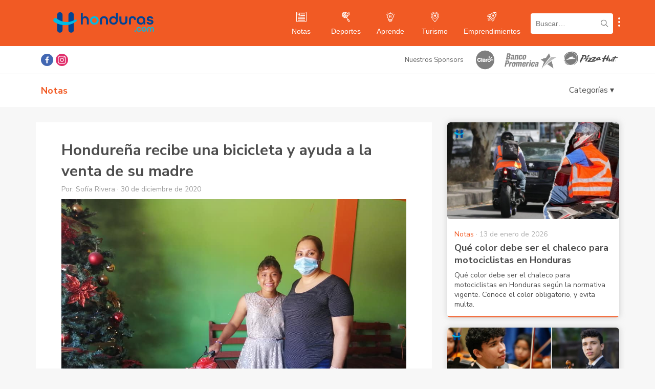

--- FILE ---
content_type: text/html; charset=UTF-8
request_url: https://www.honduras.com/notas/sociedad/hondurena-recibe-una-bicicleta-y-ayuda-a-la-venta-de-su-madre/
body_size: 57700
content:
<!doctype html>
<html lang="es">
<head>
    <meta charset="UTF-8">
    <meta name="viewport" content="width=device-width, initial-scale=1, maximum-scale=1, user-scalable=0">
    <link rel="profile" href="https://gmpg.org/xfn/11">

    <!-- Google Tag Manager -->
    <script>(function(w,d,s,l,i){w[l]=w[l]||[];w[l].push({'gtm.start':
    new Date().getTime(),event:'gtm.js'});var f=d.getElementsByTagName(s)[0],
    j=d.createElement(s),dl=l!='dataLayer'?'&l='+l:'';j.async=true;j.src=
    'https://www.googletagmanager.com/gtm.js?id='+i+dl;f.parentNode.insertBefore(j,f);
    })(window,document,'script','dataLayer','GTM-WLS9VL9');</script>
    <!-- End Google Tag Manager -->

    <script async src="https://securepubads.g.doubleclick.net/tag/js/gpt.js"></script>
    <script>var googletag = googletag || {}; googletag.cmd = googletag.cmd || []; </script>
    
    <style type="text/css">			.heateorSssInstagramBackground{background:radial-gradient(circle at 30% 107%,#fdf497 0,#fdf497 5%,#fd5949 45%,#d6249f 60%,#285aeb 90%)}
											.heateor_sss_horizontal_sharing .heateorSssSharing,.heateor_sss_standard_follow_icons_container .heateorSssSharing{
							color: #fff;
						border-width: 0px;
			border-style: solid;
			border-color: transparent;
		}
				.heateor_sss_horizontal_sharing .heateorSssTCBackground{
			color:#666;
		}
				.heateor_sss_horizontal_sharing .heateorSssSharing:hover,.heateor_sss_standard_follow_icons_container .heateorSssSharing:hover{
						border-color: transparent;
		}
		.heateor_sss_vertical_sharing .heateorSssSharing,.heateor_sss_floating_follow_icons_container .heateorSssSharing{
							color: #fff;
						border-width: 0px;
			border-style: solid;
			border-color: transparent;
		}
				.heateor_sss_vertical_sharing .heateorSssTCBackground{
			color:#666;
		}
				.heateor_sss_vertical_sharing .heateorSssSharing:hover,.heateor_sss_floating_follow_icons_container .heateorSssSharing:hover{
						border-color: transparent;
		}
		
		@media screen and (max-width:783px) {.heateor_sss_vertical_sharing{display:none!important}}@media screen and (max-width:783px) {.heateor_sss_floating_follow_icons_container{display:none!important}}</style><meta name='robots' content='index, follow, max-image-preview:large, max-snippet:-1, max-video-preview:-1' />

	<!-- This site is optimized with the Yoast SEO plugin v16.9 - https://yoast.com/wordpress/plugins/seo/ -->
	<title>Hondureña recibe una bicicleta y ayuda a la venta de su madre</title>
	<meta name="description" content="Conoce la historia de Astrid Galeas, una joven hondureña que al recibir una bicicleta como regalo, decidió usarla para ayudar al negocio de su madre." />
	<link rel="canonical" href="https://www.honduras.com/notas/sociedad/hondurena-recibe-una-bicicleta-y-ayuda-a-la-venta-de-su-madre/" />
	<meta property="og:locale" content="es_ES" />
	<meta property="og:type" content="article" />
	<meta property="og:title" content="Hondureña recibe una bicicleta de regalo y decide usarla para ayudar al negocio de su madre" />
	<meta property="og:description" content="Conoce la historia de Astrid Galeas, una joven hondureña que al recibir una bicicleta como regalo, decidió usarla para ayudar al negocio de su madre." />
	<meta property="og:url" content="https://www.honduras.com/notas/sociedad/hondurena-recibe-una-bicicleta-y-ayuda-a-la-venta-de-su-madre/" />
	<meta property="og:site_name" content="Honduras.com" />
	<meta property="article:publisher" content="https://www.facebook.com/honduras.com/" />
	<meta property="article:published_time" content="2020-12-30T12:56:35+00:00" />
	<meta property="article:modified_time" content="2020-12-30T12:56:36+00:00" />
	<meta property="og:image" content="https://www.honduras.com/wp-content/uploads/2020/12/astrid.jpg" />
	<meta property="og:image:width" content="960" />
	<meta property="og:image:height" content="720" />
	<meta name="twitter:card" content="summary_large_image" />
	<meta name="twitter:label1" content="Escrito por" />
	<meta name="twitter:data1" content="Sofía Rivera" />
	<meta name="twitter:label2" content="Tiempo de lectura" />
	<meta name="twitter:data2" content="1 minuto" />
	<script type="application/ld+json" class="yoast-schema-graph">{"@context":"https://schema.org","@graph":[{"@type":"Organization","@id":"https://www.honduras.com/#organization","name":"Honduras.com","url":"https://www.honduras.com/","sameAs":["https://www.facebook.com/honduras.com/","https://www.instagram.com/honduras/"],"logo":{"@type":"ImageObject","@id":"https://www.honduras.com/#logo","inLanguage":"es","url":"https://www.honduras.com/wp-content/uploads/2020/07/Logo-Mini-H-Honduras.png","contentUrl":"https://www.honduras.com/wp-content/uploads/2020/07/Logo-Mini-H-Honduras.png","width":178,"height":178,"caption":"Honduras.com"},"image":{"@id":"https://www.honduras.com/#logo"}},{"@type":"WebSite","@id":"https://www.honduras.com/#website","url":"https://www.honduras.com/","name":"Honduras.com","description":"Noticias, Eventos y Actualidad de Honduras","publisher":{"@id":"https://www.honduras.com/#organization"},"potentialAction":[{"@type":"SearchAction","target":{"@type":"EntryPoint","urlTemplate":"https://www.honduras.com/?s={search_term_string}"},"query-input":"required name=search_term_string"}],"inLanguage":"es"},{"@type":"ImageObject","@id":"https://www.honduras.com/notas/sociedad/hondurena-recibe-una-bicicleta-y-ayuda-a-la-venta-de-su-madre/#primaryimage","inLanguage":"es","url":"https://www.honduras.com/wp-content/uploads/2020/12/astrid.jpg","contentUrl":"https://www.honduras.com/wp-content/uploads/2020/12/astrid.jpg","width":960,"height":720},{"@type":"WebPage","@id":"https://www.honduras.com/notas/sociedad/hondurena-recibe-una-bicicleta-y-ayuda-a-la-venta-de-su-madre/#webpage","url":"https://www.honduras.com/notas/sociedad/hondurena-recibe-una-bicicleta-y-ayuda-a-la-venta-de-su-madre/","name":"Hondure\u00f1a recibe una bicicleta y ayuda a la venta de su madre","isPartOf":{"@id":"https://www.honduras.com/#website"},"primaryImageOfPage":{"@id":"https://www.honduras.com/notas/sociedad/hondurena-recibe-una-bicicleta-y-ayuda-a-la-venta-de-su-madre/#primaryimage"},"datePublished":"2020-12-30T12:56:35+00:00","dateModified":"2020-12-30T12:56:36+00:00","description":"Conoce la historia de Astrid Galeas, una joven hondure\u00f1a que al recibir una bicicleta como regalo, decidi\u00f3 usarla para ayudar al negocio de su madre.","breadcrumb":{"@id":"https://www.honduras.com/notas/sociedad/hondurena-recibe-una-bicicleta-y-ayuda-a-la-venta-de-su-madre/#breadcrumb"},"inLanguage":"es","potentialAction":[{"@type":"ReadAction","target":["https://www.honduras.com/notas/sociedad/hondurena-recibe-una-bicicleta-y-ayuda-a-la-venta-de-su-madre/"]}]},{"@type":"BreadcrumbList","@id":"https://www.honduras.com/notas/sociedad/hondurena-recibe-una-bicicleta-y-ayuda-a-la-venta-de-su-madre/#breadcrumb","itemListElement":[{"@type":"ListItem","position":1,"name":"Home","item":"https://www.honduras.com/"},{"@type":"ListItem","position":2,"name":"Hondure\u00f1a recibe una bicicleta y ayuda a la venta de su madre"}]},{"@type":"Article","@id":"https://www.honduras.com/notas/sociedad/hondurena-recibe-una-bicicleta-y-ayuda-a-la-venta-de-su-madre/#article","isPartOf":{"@id":"https://www.honduras.com/notas/sociedad/hondurena-recibe-una-bicicleta-y-ayuda-a-la-venta-de-su-madre/#webpage"},"author":{"@id":"https://www.honduras.com/#/schema/person/d25078e945f197f4b233a1b62775afd4"},"headline":"Hondure\u00f1a recibe una bicicleta y ayuda a la venta de su madre","datePublished":"2020-12-30T12:56:35+00:00","dateModified":"2020-12-30T12:56:36+00:00","mainEntityOfPage":{"@id":"https://www.honduras.com/notas/sociedad/hondurena-recibe-una-bicicleta-y-ayuda-a-la-venta-de-su-madre/#webpage"},"wordCount":177,"publisher":{"@id":"https://www.honduras.com/#organization"},"image":{"@id":"https://www.honduras.com/notas/sociedad/hondurena-recibe-una-bicicleta-y-ayuda-a-la-venta-de-su-madre/#primaryimage"},"thumbnailUrl":"https://www.honduras.com/wp-content/uploads/2020/12/astrid.jpg","articleSection":["Sociedad"],"inLanguage":"es"},{"@type":"Person","@id":"https://www.honduras.com/#/schema/person/d25078e945f197f4b233a1b62775afd4","name":"Sof\u00eda Rivera","image":{"@type":"ImageObject","@id":"https://www.honduras.com/#personlogo","inLanguage":"es","url":"https://secure.gravatar.com/avatar/c4567830d410466d5471f336ba2b2342?s=96&d=mm&r=g","contentUrl":"https://secure.gravatar.com/avatar/c4567830d410466d5471f336ba2b2342?s=96&d=mm&r=g","caption":"Sof\u00eda Rivera"}}]}</script>
	<!-- / Yoast SEO plugin. -->


<link rel='dns-prefetch' href='//s.w.org' />
<link rel="alternate" type="application/rss+xml" title="Honduras.com &raquo; Feed" href="https://www.honduras.com/feed/" />
<link rel="alternate" type="application/rss+xml" title="Honduras.com &raquo; Feed de los comentarios" href="https://www.honduras.com/comments/feed/" />
		<script>
			window._wpemojiSettings = {"baseUrl":"https:\/\/s.w.org\/images\/core\/emoji\/13.1.0\/72x72\/","ext":".png","svgUrl":"https:\/\/s.w.org\/images\/core\/emoji\/13.1.0\/svg\/","svgExt":".svg","source":{"concatemoji":"https:\/\/www.honduras.com\/wp-includes\/js\/wp-emoji-release.min.js?ver=5.8"}};
			!function(e,a,t){var n,r,o,i=a.createElement("canvas"),p=i.getContext&&i.getContext("2d");function s(e,t){var a=String.fromCharCode;p.clearRect(0,0,i.width,i.height),p.fillText(a.apply(this,e),0,0);e=i.toDataURL();return p.clearRect(0,0,i.width,i.height),p.fillText(a.apply(this,t),0,0),e===i.toDataURL()}function c(e){var t=a.createElement("script");t.src=e,t.defer=t.type="text/javascript",a.getElementsByTagName("head")[0].appendChild(t)}for(o=Array("flag","emoji"),t.supports={everything:!0,everythingExceptFlag:!0},r=0;r<o.length;r++)t.supports[o[r]]=function(e){if(!p||!p.fillText)return!1;switch(p.textBaseline="top",p.font="600 32px Arial",e){case"flag":return s([127987,65039,8205,9895,65039],[127987,65039,8203,9895,65039])?!1:!s([55356,56826,55356,56819],[55356,56826,8203,55356,56819])&&!s([55356,57332,56128,56423,56128,56418,56128,56421,56128,56430,56128,56423,56128,56447],[55356,57332,8203,56128,56423,8203,56128,56418,8203,56128,56421,8203,56128,56430,8203,56128,56423,8203,56128,56447]);case"emoji":return!s([10084,65039,8205,55357,56613],[10084,65039,8203,55357,56613])}return!1}(o[r]),t.supports.everything=t.supports.everything&&t.supports[o[r]],"flag"!==o[r]&&(t.supports.everythingExceptFlag=t.supports.everythingExceptFlag&&t.supports[o[r]]);t.supports.everythingExceptFlag=t.supports.everythingExceptFlag&&!t.supports.flag,t.DOMReady=!1,t.readyCallback=function(){t.DOMReady=!0},t.supports.everything||(n=function(){t.readyCallback()},a.addEventListener?(a.addEventListener("DOMContentLoaded",n,!1),e.addEventListener("load",n,!1)):(e.attachEvent("onload",n),a.attachEvent("onreadystatechange",function(){"complete"===a.readyState&&t.readyCallback()})),(n=t.source||{}).concatemoji?c(n.concatemoji):n.wpemoji&&n.twemoji&&(c(n.twemoji),c(n.wpemoji)))}(window,document,window._wpemojiSettings);
		</script>
		<style>
img.wp-smiley,
img.emoji {
	display: inline !important;
	border: none !important;
	box-shadow: none !important;
	height: 1em !important;
	width: 1em !important;
	margin: 0 .07em !important;
	vertical-align: -0.1em !important;
	background: none !important;
	padding: 0 !important;
}
</style>
	<link rel='stylesheet' id='wp-block-library-css'  href='https://www.honduras.com/wp-includes/css/dist/block-library/style.min.css?ver=5.8' media='all' />
<link rel='stylesheet' id='contact-form-7-css'  href='https://www.honduras.com/wp-content/plugins/contact-form-7/includes/css/styles.css?ver=5.4.2' media='all' />
<link rel='stylesheet' id='honduras-style-css'  href='https://www.honduras.com/wp-content/themes/honduras/style.css?ver=1.0.6' media='all' />
<link rel='stylesheet' id='heateor_sss_frontend_css-css'  href='https://www.honduras.com/wp-content/plugins/sassy-social-share/public/css/sassy-social-share-public.css?ver=3.3.23' media='all' />
<link rel='stylesheet' id='heateor_sss_sharing_default_svg-css'  href='https://www.honduras.com/wp-content/plugins/sassy-social-share/admin/css/sassy-social-share-svg.css?ver=3.3.23' media='all' />
<script src='https://www.honduras.com/wp-includes/js/jquery/jquery.min.js?ver=3.6.0' id='jquery-core-js'></script>
<script src='https://www.honduras.com/wp-includes/js/jquery/jquery-migrate.min.js?ver=3.3.2' id='jquery-migrate-js'></script>
<link rel="https://api.w.org/" href="https://www.honduras.com/wp-json/" /><link rel="alternate" type="application/json" href="https://www.honduras.com/wp-json/wp/v2/posts/11789" /><link rel="EditURI" type="application/rsd+xml" title="RSD" href="https://www.honduras.com/xmlrpc.php?rsd" />
<link rel="wlwmanifest" type="application/wlwmanifest+xml" href="https://www.honduras.com/wp-includes/wlwmanifest.xml" /> 
<meta name="generator" content="WordPress 5.8" />
<link rel='shortlink' href='https://www.honduras.com/?p=11789' />
<link rel="alternate" type="application/json+oembed" href="https://www.honduras.com/wp-json/oembed/1.0/embed?url=https%3A%2F%2Fwww.honduras.com%2Fnotas%2Fsociedad%2Fhondurena-recibe-una-bicicleta-y-ayuda-a-la-venta-de-su-madre%2F" />
<link rel="alternate" type="text/xml+oembed" href="https://www.honduras.com/wp-json/oembed/1.0/embed?url=https%3A%2F%2Fwww.honduras.com%2Fnotas%2Fsociedad%2Fhondurena-recibe-una-bicicleta-y-ayuda-a-la-venta-de-su-madre%2F&#038;format=xml" />
			<meta property="fb:pages" content="288211034599900" />
							<meta property="ia:markup_url" content="https://www.honduras.com/notas/sociedad/hondurena-recibe-una-bicicleta-y-ayuda-a-la-venta-de-su-madre/?ia_markup=1" />
				
                <script async src='https://cdn.onesignal.com/sdks/OneSignalSDK.js'></script>
                <script>
                window.OneSignal = window.OneSignal || [];
                OneSignal.push(function() {
                    OneSignal.init({
                    appId: '32cac704-45e1-498d-9987-41a5cd659614',
                    });
                });
                </script>
            
		<script>
			document.documentElement.className = document.documentElement.className.replace( 'no-js', 'js' );
		</script>
				<style>
			.no-js img.lazyload { display: none; }
			figure.wp-block-image img.lazyloading { min-width: 150px; }
							.lazyload, .lazyloading { opacity: 0; }
				.lazyloaded {
					opacity: 1;
					transition: opacity 400ms;
					transition-delay: 0ms;
				}
					</style>
		<link rel="icon" href="https://www.honduras.com/wp-content/uploads/2020/07/cropped-Logo-Mini-H-Honduras-32x32.png" sizes="32x32" />
<link rel="icon" href="https://www.honduras.com/wp-content/uploads/2020/07/cropped-Logo-Mini-H-Honduras-192x192.png" sizes="192x192" />
<link rel="apple-touch-icon" href="https://www.honduras.com/wp-content/uploads/2020/07/cropped-Logo-Mini-H-Honduras-180x180.png" />
<meta name="msapplication-TileImage" content="https://www.honduras.com/wp-content/uploads/2020/07/cropped-Logo-Mini-H-Honduras-270x270.png" />
</head>

<body class="post-template-default single single-post postid-11789 single-format-standard">

<!-- Google Tag Manager (noscript) -->
<noscript><iframe 
height="0" width="0" style="display:none;visibility:hidden" data-src="https://www.googletagmanager.com/ns.html?id=GTM-WLS9VL9" class="lazyload" src="[data-uri]"></iframe></noscript>
<!-- End Google Tag Manager (noscript) -->

<div id="fb-root"></div>
<script async defer crossorigin="anonymous" src="https://connect.facebook.net/en_US/sdk.js#xfbml=1&version=v9.0&appId=1498408237121164&autoLogAppEvents=1" nonce="sH8Yoo55"></script>

<div id="page" class="site">
    <a class="skip-link screen-reader-text" href="#primary">Skip to content</a>

    <header id="masthead" class="site-header post">
        <div class="navbar-mobile">
            <div id="menuButton" class="menu-button">
                <img  alt="menu logo" data-src="https://www.honduras.com/wp-content/themes/honduras/img/menu.svg" class="lazyload" src="[data-uri]"><noscript><img src="https://www.honduras.com/wp-content/themes/honduras/img/menu.svg" alt="menu logo"></noscript>
            </div>
            <div class="navbar-logo">
                <a href="/" title="Ir a portada Honduras.com">
                    <img  alt="Honduras.com logo" data-src="https://www.honduras.com/wp-content/themes/honduras/img/logo-blue.svg" class="lazyload" src="[data-uri]"><noscript><img src="https://www.honduras.com/wp-content/themes/honduras/img/logo-blue.svg" alt="Honduras.com logo"></noscript>
                </a>
            </div>
            <div class="search-button" id="search_mobile">
                <img  alt="search logo" data-src="https://www.honduras.com/wp-content/themes/honduras/img/search.svg" class="lazyload" src="[data-uri]"><noscript><img src="https://www.honduras.com/wp-content/themes/honduras/img/search.svg" alt="search logo"></noscript>
            </div>
            <button class="show-submenu-links mobile">
                <img   alt="submenu" data-src="https://www.honduras.com/wp-content/themes/honduras/img/menu-circles.svg" class="icon lazyload" src="[data-uri]"><noscript><img   alt="submenu" data-src="https://www.honduras.com/wp-content/themes/honduras/img/menu-circles.svg" class="icon lazyload" src="[data-uri]"><noscript><img class="icon" src="https://www.honduras.com/wp-content/themes/honduras/img/menu-circles.svg" alt="submenu"></noscript></noscript>
            </button>
            <div id="search_container">
                <form role="search" method="get" class="search-form" action="/">
                    <input type="search" placeholder="Buscar…" name="s" class="search-input">
                </form>
            </div>
        </div>

        <div class="navbar-desktop">
            <div class="container">
                <div class="navbar-logo">
                    <a href="/" title="Honduras.com">
                        <!-- <a href="/" title="Honduras.com"> -->
                        <img  alt="Honduras.com" data-src="https://www.honduras.com/wp-content/themes/honduras/img/logo-blue.svg" class="lazyload" src="[data-uri]"><noscript><img  alt="Honduras.com" data-src="https://www.honduras.com/wp-content/themes/honduras/img/logo-blue.svg" class="lazyload" src="[data-uri]"><noscript><img src="https://www.honduras.com/wp-content/themes/honduras/img/logo-blue.svg" alt="Honduras.com"></noscript></noscript>
                    </a>
                </div>
                <div class="menu-items">
                    <div class="menu-item notas">
                        <a href="/notas/" title="Ir a Notas">
                            <img   alt="Notas" data-src="https://www.honduras.com/wp-content/themes/honduras/img/notas-white.svg" class="icon lazyload" src="[data-uri]"><noscript><img class="icon" src="https://www.honduras.com/wp-content/themes/honduras/img/notas-white.svg" alt="Notas"></noscript>
                            <div class="text">Notas</div>
                        </a>
                    </div>
                    <div class="menu-item deportes">
                        <a href="/deportes/" title="Ir a Deportes">
                            <img   alt="Deportes" data-src="https://www.honduras.com/wp-content/themes/honduras/img/deportes-white.svg" class="icon lazyload" src="[data-uri]"><noscript><img class="icon" src="https://www.honduras.com/wp-content/themes/honduras/img/deportes-white.svg" alt="Deportes"></noscript>
                            <div class="text">Deportes</div>
                        </a>
                    </div>
                    <div class="menu-item eventos">
                        <!-- <a href="/eventos/" title="Ir a Eventos">
                            <img   alt="Eventos" data-src="https://www.honduras.com/wp-content/themes/honduras/img/eventos-white.svg" class="icon lazyload" src="[data-uri]"><noscript><img class="icon" src="https://www.honduras.com/wp-content/themes/honduras/img/eventos-white.svg" alt="Eventos"></noscript>
                            <div class="text">Eventos</div>
                        </a> -->
                    </div>
                    <div class="menu-item aprende">
                        <a href="/aprende/" title="Ir a Aprende">
                            <img   alt="Aprende" data-src="https://www.honduras.com/wp-content/themes/honduras/img/aprende-white.svg" class="icon lazyload" src="[data-uri]"><noscript><img class="icon" src="https://www.honduras.com/wp-content/themes/honduras/img/aprende-white.svg" alt="Aprende"></noscript>
                            <div class="text">Aprende</div>
                        </a>
                    </div>
                    <div class="menu-item directorio">
                        <!-- <a href="/directorio/" title="Ir a Directorio">
                            <img   alt="Directorio" data-src="https://www.honduras.com/wp-content/themes/honduras/img/directorio-white.svg" class="icon lazyload" src="[data-uri]"><noscript><img class="icon" src="https://www.honduras.com/wp-content/themes/honduras/img/directorio-white.svg" alt="Directorio"></noscript>
                            <div class="text">Directorio</div>
                        </a> -->
                    </div>
                    <div class="menu-item clasificados">
                        <!-- <a href="/clasificados/" title="Ir a Clasificados">
                            <img   alt="Clasificados" data-src="https://www.honduras.com/wp-content/themes/honduras/img/clasificados-white.svg" class="icon lazyload" src="[data-uri]"><noscript><img class="icon" src="https://www.honduras.com/wp-content/themes/honduras/img/clasificados-white.svg" alt="Clasificados"></noscript>
                            <div class="text">Clasificados</div>
                        </a> -->
                    </div>
                    <div class="menu-item turismo">
                        <a href="/guias/" title="Ir a Turismo">
                            <img   alt="Turismo" data-src="https://www.honduras.com/wp-content/themes/honduras/img/turismo-white.svg" class="icon lazyload" src="[data-uri]"><noscript><img class="icon" src="https://www.honduras.com/wp-content/themes/honduras/img/turismo-white.svg" alt="Turismo"></noscript>
                            <div class="text">Turismo</div>
                        </a>
                    </div>
                    <div class="menu-item emprendimientos">
                        <a href="/emprendimientos/" title="Ir a Emprendimientos">
                            <img   alt="Emprendimientos" data-src="https://www.honduras.com/wp-content/themes/honduras/img/emprendimientos-white.svg" class="icon lazyload" src="[data-uri]"><noscript><img class="icon" src="https://www.honduras.com/wp-content/themes/honduras/img/emprendimientos-white.svg" alt="Emprendimientos"></noscript>
                            <div class="text">Emprendimientos</div>
                        </a>
                    </div>
                </div>
                <form role="search" method="get" class="search-form" action="/">
                    <div class="search-container">
                        <input type="search" placeholder="Buscar…" name="s" class="search-input">
                        <img  alt="search logo" data-src="https://www.honduras.com/wp-content/themes/honduras/img/search-black.svg" class="lazyload" src="[data-uri]"><noscript><img src="https://www.honduras.com/wp-content/themes/honduras/img/search-black.svg" alt="search logo"></noscript>
                    </div>
                </form>
                <button class="show-submenu-links mobile">
                    <img   alt="submenu" data-src="https://www.honduras.com/wp-content/themes/honduras/img/menu-circles.svg" class="icon lazyload" src="[data-uri]"><noscript><img   alt="submenu" data-src="https://www.honduras.com/wp-content/themes/honduras/img/menu-circles.svg" class="icon lazyload" src="[data-uri]"><noscript><img class="icon" src="https://www.honduras.com/wp-content/themes/honduras/img/menu-circles.svg" alt="submenu"></noscript></noscript>
                </button>
            </div>
        </div>

        <!-- SUBMENU LINKS CONTENT -->
        <div id="submenu-links">
            <a class="submenu-link" href="https://www.honduras.com/nosotros/" title="Nosotros">Nosotros</a>
            <a class="submenu-link" href="https://www.honduras.com/contacto/" title="Contacto">Contacto</a>
            <a class="submenu-link" href="https://www.honduras.com/politicas-de-privacidad/" title="Políticas de privacidad">Políticas de privacidad</a>
            <a class="submenu-link" href="https://www.honduras.com/terminos-y-condiciones/" title="Términos y Condiciones">Términos y Condiciones</a>
        </div>

        <div class="menu-mobile">
            <div class="header">
                <img  alt="Honduras.com" data-src="https://www.honduras.com/wp-content/themes/honduras/img/logo-blue.svg" class="lazyload" src="[data-uri]"><noscript><img  alt="Honduras.com" data-src="https://www.honduras.com/wp-content/themes/honduras/img/logo-blue.svg" class="lazyload" src="[data-uri]"><noscript><img src="https://www.honduras.com/wp-content/themes/honduras/img/logo-blue.svg" alt="Honduras.com"></noscript></noscript>
                <div id="closeMenu" class="close">
                    <img  alt="Cerrar" data-src="https://www.honduras.com/wp-content/themes/honduras/img/close.svg" class="lazyload" src="[data-uri]"><noscript><img src="https://www.honduras.com/wp-content/themes/honduras/img/close.svg" alt="Cerrar"></noscript>
                </div>
            </div>
            <div class="menu-item">
                <img   alt="Notas" data-src="https://www.honduras.com/wp-content/themes/honduras/img/notas.svg" class="icon lazyload" src="[data-uri]"><noscript><img class="icon" src="https://www.honduras.com/wp-content/themes/honduras/img/notas.svg" alt="Notas"></noscript>
                <a href="/notas/" title="Ir a Notas">Notas</a>
            </div>
            <div class="menu-item">
                <img   alt="Deportes" data-src="https://www.honduras.com/wp-content/themes/honduras/img/deportes.svg" class="icon lazyload" src="[data-uri]"><noscript><img class="icon" src="https://www.honduras.com/wp-content/themes/honduras/img/deportes.svg" alt="Deportes"></noscript>
                <a href="/deportes/" title="Ir a Deportes">Deportes</a>
            </div>
            <!-- <div class="menu-item">
                <img   alt="Eventos" data-src="https://www.honduras.com/wp-content/themes/honduras/img/eventos.svg" class="icon lazyload" src="[data-uri]"><noscript><img class="icon" src="https://www.honduras.com/wp-content/themes/honduras/img/eventos.svg" alt="Eventos"></noscript>
                <a href="/eventos/" title="Ir a Eventos">Eventos</a>
            </div> -->
            <div class="menu-item">
                <img   alt="Aprende" data-src="https://www.honduras.com/wp-content/themes/honduras/img/aprende.svg" class="icon lazyload" src="[data-uri]"><noscript><img class="icon" src="https://www.honduras.com/wp-content/themes/honduras/img/aprende.svg" alt="Aprende"></noscript>
                <a href="/aprende/" title="Ir a Aprende">Aprende</a>
            </div>
            <!-- <div class="menu-item">
                <img   alt="Directorio" data-src="https://www.honduras.com/wp-content/themes/honduras/img/directorio.svg" class="icon lazyload" src="[data-uri]"><noscript><img class="icon" src="https://www.honduras.com/wp-content/themes/honduras/img/directorio.svg" alt="Directorio"></noscript>
                <a href="/directorio/" title="Ir a Directorio">Directorio</a>
            </div> -->
            <!-- <div class="menu-item">
                <img   alt="Clasificados" data-src="https://www.honduras.com/wp-content/themes/honduras/img/clasificados.svg" class="icon lazyload" src="[data-uri]"><noscript><img class="icon" src="https://www.honduras.com/wp-content/themes/honduras/img/clasificados.svg" alt="Clasificados"></noscript>
                <a href="/clasificados/" title="Ir a Clasificados">Clasificados</a>
            </div> -->
            <div class="menu-item">
                <img   alt="Turismo" data-src="https://www.honduras.com/wp-content/themes/honduras/img/turismo.svg" class="icon lazyload" src="[data-uri]"><noscript><img class="icon" src="https://www.honduras.com/wp-content/themes/honduras/img/turismo.svg" alt="Turismo"></noscript>
                <a href="/guias/" title="Ir a Turismo">Turismo</a>
            </div>
            <div class="menu-item">
                <img   alt="Emprendimientos" data-src="https://www.honduras.com/wp-content/themes/honduras/img/emprendimientos.svg" class="icon lazyload" src="[data-uri]"><noscript><img class="icon" src="https://www.honduras.com/wp-content/themes/honduras/img/emprendimientos.svg" alt="Emprendimientos"></noscript>
                <a href="/emprendimientos/" title="Ir a Emprendimientos">Emprendimientos</a>
            </div>
        </div>
        <div id="menuOverlay"></div>
    </header><!-- #masthead -->

    <div class="sponsors-bar">
        <div class="container">
            <div class="social">
                <a class="facebook heateorSssFacebookSvg" title="Ir a Facebook de Honduras.com" href="https://www.facebook.com/honduras.com/" target="_blank" rel="noopener noreferrer"></a>
                <a class="instagram heateorSssInstagramSvg" title="Ir a Instagram de Honduras.com" href="https://www.instagram.com/honduras/" target="_blank" rel="noopener noreferrer"></a>
            </div>
            <div class="sponsors-container">
                <div class="sponsors-title">Nuestros Sponsors</div>
                <a class="sponsor-item" title="Claro" href="https://www.claro.com.hn/personas/" target="_blank">
                    <img  alt="Claro" data-src="https://www.honduras.com/wp-content/themes/honduras/img/sponsors/claro.svg?v=1" class="lazyload" src="[data-uri]"><noscript><img src="https://www.honduras.com/wp-content/themes/honduras/img/sponsors/claro.svg?v=1" alt="Claro"></noscript>
                </a>
                <a class="sponsor-item" title="Banco Promerica" href="https://www.bancopromerica.com/" target="_blank" style="margin-left:10px">
                    <img  alt="Banco Promerica" style="width:110px;" data-src="https://www.honduras.com/wp-content/themes/honduras/img/sponsors/logo-promerica.png" class="lazyload" src="[data-uri]"><noscript><img src="https://www.honduras.com/wp-content/themes/honduras/img/sponsors/logo-promerica.png" alt="Banco Promerica" style="width:110px;"></noscript>
                </a>
                <a class="sponsor-item" title="Pizza Hut" href="https://www.pizzahutonline.hn/" target="_blank" style="margin-left:10px">
                    <img  alt="Pizza Hut" style="height:30px; top:4px; position:relative;" data-src="https://www.honduras.com/wp-content/themes/honduras/img/sponsors/pizza-hut.png?v=1.1" class="lazyload" src="[data-uri]"><noscript><img src="https://www.honduras.com/wp-content/themes/honduras/img/sponsors/pizza-hut.png?v=1.1" alt="Pizza Hut" style="height:30px; top:4px; position:relative;"></noscript>
                </a>
            </div>
        </div>
    </div>
    <div class="subheader">
        <div class="container">
            <div class="title">
                Notas            </div>
            <!-- Categories -->
            <div class="subheader-categories-cont">
                <div id="categories_button">Categorías ▾</div>
            </div>
            <div id="subheader_categories">
                <a href='https://www.honduras.com/notas/cultura/'>Cultura</a><a href='https://www.honduras.com/notas/entretenimiento/'>Entretenimiento</a><a href='https://www.honduras.com/notas/sociedad/'>Sociedad</a><a href='https://www.honduras.com/notas/tecnologia/'>Tecnología</a><a href='https://www.honduras.com/notas/turismo/'>Turismo</a><a href='https://www.honduras.com/notas/vida/'>Vida</a>            </div>
        </div>
    </div>
    <main id="primary" class="site-main">

        <div class="container">

            
<div id="post-wrapper">

    <article id="post-11789" class="single-content post-11789 post type-post status-publish format-standard has-post-thumbnail hentry category-sociedad">
        <header class="entry-header">
            <h1 class="entry-title">Hondureña recibe una bicicleta y ayuda a la venta de su madre</h1>                <div class="entry-meta">
                    <span class="byline"> Por: <span class="author vcard">Sofía Rivera</span></span> · <span class="posted-on"><time class="entry-date published" datetime="2020-12-30T06:56:35-06:00">30 de diciembre de 2020</time><time class="updated" datetime="2020-12-30T06:56:36-06:00">30 de diciembre de 2020</time></span>                </div><!-- .entry-meta -->
                    </header><!-- .entry-header -->

        
            <a class="post-thumbnail" href="https://www.honduras.com/notas/sociedad/hondurena-recibe-una-bicicleta-y-ayuda-a-la-venta-de-su-madre/" aria-hidden="true" tabindex="-1">
                <img width="960" height="720"   alt="Hondureña recibe una bicicleta y ayuda a la venta de su madre" data-srcset="https://www.honduras.com/wp-content/uploads/2020/12/astrid.jpg 960w, https://www.honduras.com/wp-content/uploads/2020/12/astrid-300x225.jpg 300w, https://www.honduras.com/wp-content/uploads/2020/12/astrid-768x576.jpg 768w"  data-src="https://www.honduras.com/wp-content/uploads/2020/12/astrid.jpg" data-sizes="(max-width: 960px) 100vw, 960px" class="attachment-post-thumbnail size-post-thumbnail wp-post-image lazyload" src="[data-uri]" /><noscript><img width="960" height="720" src="https://www.honduras.com/wp-content/uploads/2020/12/astrid.jpg" class="attachment-post-thumbnail size-post-thumbnail wp-post-image" alt="Hondureña recibe una bicicleta y ayuda a la venta de su madre" srcset="https://www.honduras.com/wp-content/uploads/2020/12/astrid.jpg 960w, https://www.honduras.com/wp-content/uploads/2020/12/astrid-300x225.jpg 300w, https://www.honduras.com/wp-content/uploads/2020/12/astrid-768x576.jpg 768w" sizes="(max-width: 960px) 100vw, 960px" /></noscript>            </a>

            
                    <!-- /186299052/honduras/Honduras_content_1 -->
            <div id='ad-content-1768405964' style="text-align:center; margin-top:20px;">
                <script>
                    googletag.cmd.push(function() {
                        googletag.defineSlot(
                                '/186299052/honduras/Honduras_content_1', 
                                ['fluid', [300, 250], [728, 90]],
                                'ad-content-1768405964'
                            )
                            .addService(googletag.pubads());
                        googletag.enableServices();
                        googletag.display('ad-content-1768405964');
                    });
                </script>
            </div>
        
        <div class="entry-content">
            
<p>Astrid Galeas es todo un ejemplo para muchos hondureños, ya que la joven catracha al recibir una bicicleta decidió utilizarla para ayudar a su madre en el <strong>negocio familiar. </strong>¡Qué orgullo! A continuación te contamos los detalles.</p>



<h2>Hondureña recibe una bicicleta y ayuda a la venta de su madre</h2>



<p><strong>Astrid Galeas</strong> de a penas 15 años de edad, deseaba tener una bicicleta. No obstante, a diferencia de muchos jóvenes, la hondureña la quería para poder ayudar al negocio de su madre. </p>



<p>Gracias a este noble deseo, muchas personas de gran corazón decidieron <strong>reunir dinero </strong>para poder cumplir el sueño de la joven. </p>



<div class="wp-block-image"><figure class="aligncenter size-large"><img width="960" height="720"  alt=""  data-srcset="https://www.honduras.com/wp-content/uploads/2020/12/astrid-2.jpg 960w, https://www.honduras.com/wp-content/uploads/2020/12/astrid-2-300x225.jpg 300w, https://www.honduras.com/wp-content/uploads/2020/12/astrid-2-768x576.jpg 768w"  data-src="https://www.honduras.com/wp-content/uploads/2020/12/astrid-2.jpg" data-sizes="(max-width: 960px) 100vw, 960px" class="wp-image-11791 lazyload" src="[data-uri]" /><noscript><img width="960" height="720" src="https://www.honduras.com/wp-content/uploads/2020/12/astrid-2.jpg" alt="" class="wp-image-11791" srcset="https://www.honduras.com/wp-content/uploads/2020/12/astrid-2.jpg 960w, https://www.honduras.com/wp-content/uploads/2020/12/astrid-2-300x225.jpg 300w, https://www.honduras.com/wp-content/uploads/2020/12/astrid-2-768x576.jpg 768w" sizes="(max-width: 960px) 100vw, 960px" /></noscript><figcaption>Foto: Líder TV La Paz</figcaption></figure></div>



<p>Así mismo, su familia es dueña <strong>Golosinas Ingrid</strong>, en la ciudad de<a href="https://www.honduras.com/aprende/historia/geografia/departamento-de-la-paz/"> La Paz</a> y tras recibir la bicicleta, la catracha decidió utilizarla para repartir tortillas. </p>



<p>Sin duda alguna, esta bicicleta será de gran ayuda para la joven y el negocio de su madre. ¡Qué bonita historia!</p>

            <div class="social-icons">
                <div class="social-icons-title">Compartir</div>
                <div class="heateor_sss_sharing_container heateor_sss_horizontal_sharing" ss-offset="0" heateor-sss-data-href='https://www.honduras.com/notas/sociedad/hondurena-recibe-una-bicicleta-y-ayuda-a-la-venta-de-su-madre/'><ul class="heateor_sss_sharing_ul"><li class="heateorSssSharingRound"><i style="width:35px;height:35px;border-radius:999px;" alt="Facebook" Title="Facebook" class="heateorSssSharing heateorSssFacebookBackground" onclick='heateorSssPopup("https://www.facebook.com/sharer/sharer.php?u=https%3A%2F%2Fwww.honduras.com%2Fnotas%2Fsociedad%2Fhondurena-recibe-una-bicicleta-y-ayuda-a-la-venta-de-su-madre%2F")'><ss style="display:block;border-radius:999px;" class="heateorSssSharingSvg heateorSssFacebookSvg"></ss></i></li><li class="heateorSssSharingRound"><i style="width:35px;height:35px;border-radius:999px;" alt="Twitter" Title="Twitter" class="heateorSssSharing heateorSssTwitterBackground" onclick='heateorSssPopup("http://twitter.com/intent/tweet?text=Hondure%C3%B1a%20recibe%20una%20bicicleta%20y%20ayuda%20a%20la%20venta%20de%20su%20madre&url=https%3A%2F%2Fwww.honduras.com%2Fnotas%2Fsociedad%2Fhondurena-recibe-una-bicicleta-y-ayuda-a-la-venta-de-su-madre%2F")'><ss style="display:block;border-radius:999px;" class="heateorSssSharingSvg heateorSssTwitterSvg"></ss></i></li><li class="heateorSssSharingRound"><i style="width:35px;height:35px;border-radius:999px;" alt="Whatsapp" Title="Whatsapp" class="heateorSssSharing heateorSssWhatsappBackground" onclick='heateorSssPopup("https://web.whatsapp.com/send?text=Hondure%C3%B1a%20recibe%20una%20bicicleta%20y%20ayuda%20a%20la%20venta%20de%20su%20madre https%3A%2F%2Fwww.honduras.com%2Fnotas%2Fsociedad%2Fhondurena-recibe-una-bicicleta-y-ayuda-a-la-venta-de-su-madre%2F")'><ss style="display:block" class="heateorSssSharingSvg heateorSssWhatsappSvg"></ss></i></li><li class="heateorSssSharingRound"><i style="width:35px;height:35px;border-radius:999px;" alt="Linkedin" Title="Linkedin" class="heateorSssSharing heateorSssLinkedinBackground" onclick='heateorSssPopup("http://www.linkedin.com/shareArticle?mini=true&url=https%3A%2F%2Fwww.honduras.com%2Fnotas%2Fsociedad%2Fhondurena-recibe-una-bicicleta-y-ayuda-a-la-venta-de-su-madre%2F&title=Hondure%C3%B1a%20recibe%20una%20bicicleta%20y%20ayuda%20a%20la%20venta%20de%20su%20madre")'><ss style="display:block;border-radius:999px;" class="heateorSssSharingSvg heateorSssLinkedinSvg"></ss></i></li><li class="heateorSssSharingRound"><i style="width:35px;height:35px;border-radius:999px;" alt="Pinterest" Title="Pinterest" class="heateorSssSharing heateorSssPinterestBackground" onclick="javascript:void( (function() {var e=document.createElement('script' );e.setAttribute('type','text/javascript' );e.setAttribute('charset','UTF-8' );e.setAttribute('src','//assets.pinterest.com/js/pinmarklet.js?r='+Math.random()*99999999);document.body.appendChild(e)})());"><ss style="display:block;border-radius:999px;" class="heateorSssSharingSvg heateorSssPinterestSvg"></ss></i></li><li class="heateorSssSharingRound"><i style="width:35px;height:35px;border-radius:999px;" title="More" alt="More" class="heateorSssSharing heateorSssMoreBackground" onclick="heateorSssMoreSharingPopup(this, 'https://www.honduras.com/notas/sociedad/hondurena-recibe-una-bicicleta-y-ayuda-a-la-venta-de-su-madre/', 'Hondure%C3%B1a%20recibe%20una%20bicicleta%20y%20ayuda%20a%20la%20venta%20de%20su%20madre', '' )" ><ss style="display:block" class="heateorSssSharingSvg heateorSssMoreSvg"></ss></i></li></ul><div class="heateorSssClear"></div></div>            </div>

        </div><!-- .entry-content -->

                
        
    </article><!-- #post-11789 -->

    
<aside id="secondary" class="widget-area">

    
    
    <div class="related-posts">

                    <!-- /186299052/honduras/Honduras_sidebar_1 -->
            <div id='ad-sidebar-1768405964' style="text-align:center; margin-top:20px;">
                <script>
                    googletag.cmd.push(function() {
                        googletag.defineSlot('/186299052/honduras/Honduras_sidebar_1', [[300, 600], 'fluid', [300, 250]], 'ad-sidebar-1768405964')
                            .addService(googletag.pubads());
                        googletag.enableServices();
                        googletag.display('ad-sidebar-1768405964');
                    });
                </script>
            </div> 
<article id="post-71002" class="card-post card-post-extra-class post-71002 post type-post status-publish format-standard has-post-thumbnail hentry category-sociedad">

    <header class="entry-header">

        
            <a class="post-thumbnail" href="https://www.honduras.com/notas/sociedad/que-color-debe-ser-el-chaleco-para-motociclistas-en-honduras/" aria-hidden="true" tabindex="-1">
                <img width="1920" height="1080"   alt="Qué color debe ser el chaleco para motociclistas en Honduras" data-srcset="https://www.honduras.com/wp-content/uploads/2026/01/Honduras.com-2026-01-13T092322.991.jpg 1920w, https://www.honduras.com/wp-content/uploads/2026/01/Honduras.com-2026-01-13T092322.991-300x169.jpg 300w, https://www.honduras.com/wp-content/uploads/2026/01/Honduras.com-2026-01-13T092322.991-1024x576.jpg 1024w, https://www.honduras.com/wp-content/uploads/2026/01/Honduras.com-2026-01-13T092322.991-768x432.jpg 768w, https://www.honduras.com/wp-content/uploads/2026/01/Honduras.com-2026-01-13T092322.991-1536x864.jpg 1536w, https://www.honduras.com/wp-content/uploads/2026/01/Honduras.com-2026-01-13T092322.991-800x450.jpg 800w"  data-src="https://www.honduras.com/wp-content/uploads/2026/01/Honduras.com-2026-01-13T092322.991.jpg" data-sizes="(max-width: 1920px) 100vw, 1920px" class="attachment-post-thumbnail size-post-thumbnail wp-post-image lazyload" src="[data-uri]" /><noscript><img width="1920" height="1080" src="https://www.honduras.com/wp-content/uploads/2026/01/Honduras.com-2026-01-13T092322.991.jpg" class="attachment-post-thumbnail size-post-thumbnail wp-post-image" alt="Qué color debe ser el chaleco para motociclistas en Honduras" srcset="https://www.honduras.com/wp-content/uploads/2026/01/Honduras.com-2026-01-13T092322.991.jpg 1920w, https://www.honduras.com/wp-content/uploads/2026/01/Honduras.com-2026-01-13T092322.991-300x169.jpg 300w, https://www.honduras.com/wp-content/uploads/2026/01/Honduras.com-2026-01-13T092322.991-1024x576.jpg 1024w, https://www.honduras.com/wp-content/uploads/2026/01/Honduras.com-2026-01-13T092322.991-768x432.jpg 768w, https://www.honduras.com/wp-content/uploads/2026/01/Honduras.com-2026-01-13T092322.991-1536x864.jpg 1536w, https://www.honduras.com/wp-content/uploads/2026/01/Honduras.com-2026-01-13T092322.991-800x450.jpg 800w" sizes="(max-width: 1920px) 100vw, 1920px" /></noscript>            </a>

            
    </header><!-- .entry-header -->

    <div class="entry-content">

        <div class="entry-meta">
            <span class="section">Notas</span> · <span class="posted-on"><time class="entry-date published" datetime="2026-01-13T09:25:53-06:00">13 de enero de 2026</time><time class="updated" datetime="2026-01-13T09:26:29-06:00">13 de enero de 2026</time></span>        </div><!-- .entry-meta -->

        <h2 class="entry-title"><a href="https://www.honduras.com/notas/sociedad/que-color-debe-ser-el-chaleco-para-motociclistas-en-honduras/" rel="bookmark">Qué color debe ser el chaleco para motociclistas en Honduras</a></h2>
        <div class="excerpt"><p>Qué color debe ser el chaleco para motociclistas en Honduras según la normativa vigente. Conoce el color obligatorio, y evita multa.</p>
 </div>
        <!-- // wp_link_pages(
        //     array(
        //         'before' => '<div class="page-links">' . esc_html__( 'Pages:', 'honduras' ),
        //         'after'  => '</div>',
        //     )
        // ); -->
    </div><!-- .entry-content -->

</article><!-- #post-71002 -->

<article id="post-70952" class="card-post card-post-extra-class post-70952 post type-post status-publish format-standard has-post-thumbnail hentry category-sociedad">

    <header class="entry-header">

        
            <a class="post-thumbnail" href="https://www.honduras.com/notas/sociedad/orgullo-catracho-violinista-hondureno-es-seleccionado-en-la-joven-orquesta-nacional-de-espana/" aria-hidden="true" tabindex="-1">
                <img width="1920" height="1080"   alt="¡Orgullo catracho! Violinista Hondureño es Seleccionado en la Joven Orquesta Nacional de España" data-srcset="https://www.honduras.com/wp-content/uploads/2026/01/Honduras.com-2026-01-08T104839.353.jpg 1920w, https://www.honduras.com/wp-content/uploads/2026/01/Honduras.com-2026-01-08T104839.353-300x169.jpg 300w, https://www.honduras.com/wp-content/uploads/2026/01/Honduras.com-2026-01-08T104839.353-1024x576.jpg 1024w, https://www.honduras.com/wp-content/uploads/2026/01/Honduras.com-2026-01-08T104839.353-768x432.jpg 768w, https://www.honduras.com/wp-content/uploads/2026/01/Honduras.com-2026-01-08T104839.353-1536x864.jpg 1536w, https://www.honduras.com/wp-content/uploads/2026/01/Honduras.com-2026-01-08T104839.353-800x450.jpg 800w"  data-src="https://www.honduras.com/wp-content/uploads/2026/01/Honduras.com-2026-01-08T104839.353.jpg" data-sizes="(max-width: 1920px) 100vw, 1920px" class="attachment-post-thumbnail size-post-thumbnail wp-post-image lazyload" src="[data-uri]" /><noscript><img width="1920" height="1080" src="https://www.honduras.com/wp-content/uploads/2026/01/Honduras.com-2026-01-08T104839.353.jpg" class="attachment-post-thumbnail size-post-thumbnail wp-post-image" alt="¡Orgullo catracho! Violinista Hondureño es Seleccionado en la Joven Orquesta Nacional de España" srcset="https://www.honduras.com/wp-content/uploads/2026/01/Honduras.com-2026-01-08T104839.353.jpg 1920w, https://www.honduras.com/wp-content/uploads/2026/01/Honduras.com-2026-01-08T104839.353-300x169.jpg 300w, https://www.honduras.com/wp-content/uploads/2026/01/Honduras.com-2026-01-08T104839.353-1024x576.jpg 1024w, https://www.honduras.com/wp-content/uploads/2026/01/Honduras.com-2026-01-08T104839.353-768x432.jpg 768w, https://www.honduras.com/wp-content/uploads/2026/01/Honduras.com-2026-01-08T104839.353-1536x864.jpg 1536w, https://www.honduras.com/wp-content/uploads/2026/01/Honduras.com-2026-01-08T104839.353-800x450.jpg 800w" sizes="(max-width: 1920px) 100vw, 1920px" /></noscript>            </a>

            
    </header><!-- .entry-header -->

    <div class="entry-content">

        <div class="entry-meta">
            <span class="section">Notas</span> · <span class="posted-on"><time class="entry-date published" datetime="2026-01-08T16:10:58-06:00">8 de enero de 2026</time><time class="updated" datetime="2026-01-08T16:11:48-06:00">8 de enero de 2026</time></span>        </div><!-- .entry-meta -->

        <h2 class="entry-title"><a href="https://www.honduras.com/notas/sociedad/orgullo-catracho-violinista-hondureno-es-seleccionado-en-la-joven-orquesta-nacional-de-espana/" rel="bookmark">¡Orgullo catracho! Violinista Hondureño es Seleccionado en la Joven Orquesta Nacional de España</a></h2>
        <div class="excerpt"><p>Un joven músico hondureño logra un importante reconocimiento internacional tras superar un exigente proceso de selección en Europa.</p>
 </div>
        <!-- // wp_link_pages(
        //     array(
        //         'before' => '<div class="page-links">' . esc_html__( 'Pages:', 'honduras' ),
        //         'after'  => '</div>',
        //     )
        // ); -->
    </div><!-- .entry-content -->

</article><!-- #post-70952 -->
    </div>

    <div class="fb-page" data-href="https://www.facebook.com/honduras.com/" hide_cta="true" data-tabs="timeline" data-width="" data-height="" data-small-header="false" data-adapt-container-width="true" data-hide-cover="false" data-show-facepile="true"><blockquote cite="https://www.facebook.com/honduras.com/" class="fb-xfbml-parse-ignore"><a href="https://www.facebook.com/honduras.com/">Honduras.com</a></blockquote></div>

</aside><!-- #secondary -->
</div>

        </div>

    </main><!-- #main -->


    <footer id="footer-hn" class="site-footer">
        <div class="container">
            <div class="row">
                <div class="left">
                    <div class="logo-container">
                        <a href="/" title="Ir a portada Honduras.com">
                        <img   alt="Honduras.com logo" data-src="https://www.honduras.com/wp-content/themes/honduras/img/logo-blue.svg" class="footer-logo lazyload" src="[data-uri]"><noscript><img class="footer-logo" src="https://www.honduras.com/wp-content/themes/honduras/img/logo-blue.svg" alt="Honduras.com logo"></noscript>
                    </a>
                    </div>
                    <div class="footer-links">
                        <a class="submenu-link" href="https://www.honduras.com/nosotros/" title="Nosotros">Nosotros</a> |
                        <a class="submenu-link" href="https://www.honduras.com/contacto/" title="Contacto">Contacto</a> |
                        <a class="submenu-link" href="https://www.honduras.com/politicas-de-privacidad/" title="Políticas de privacidad">Políticas de privacidad</a> |
                        <a class="submenu-link" href="https://www.honduras.com/terminos-y-condiciones/" title="Términos y Condiciones">Términos y Condiciones</a>
                    </div>
                </div>
                <div class="right">
                    <div class="social-title">Síguenos en:</div>
                    <div class="socials">
                        <div class="heateor_sss_follow_icons_container"><ul class="heateor_sss_follow_ul"><li class="heateorSssSharingRound"><i style="width:32px;height:32px;" alt="Facebook" title="Facebook" class="heateorSssSharing heateorSssFacebookBackground"><a target="_blank" aria-label="Facebook" href="https://www.facebook.com/honduras.com" rel="noopener"><ss style="display:block" class="heateorSssSharingSvg heateorSssFacebookSvg"></ss></a></i></li><li class="heateorSssSharingRound"><i style="width:32px;height:32px;" alt="Instagram" title="Instagram" class="heateorSssSharing heateorSssInstagramBackground"><a target="_blank" aria-label="Instagram" href="https://www.instagram.com/honduras/" rel="noopener"><ss style="display:block" class="heateorSssSharingSvg heateorSssInstagramSvg"></ss></a></i></li></ul><div style="clear:both"></div></div>                    </div>
                    <div class="app-download">
                        <a style="width: 213px;" class="mb-10" href="https://play.google.com/store/apps/details?id=com.honduras.app">
                            <img style="height: 42px;"  alt="Descargar en google play" data-src="https://www.honduras.com/wp-content/themes/honduras/img/google-play.png" class="lazyload" src="[data-uri]"><noscript><img style="height: 42px;" src="https://www.honduras.com/wp-content/themes/honduras/img/google-play.png" alt="Descargar en google play"></noscript>
                        </a>
                        <a style="width: 213px;" class="mb-10" href="https://apps.apple.com/gt/app/honduras-com/id1562577959">
                            <img style="height: 42px;"  alt="Descargar en App Store" data-src="https://www.honduras.com/wp-content/themes/honduras/img/app-store.png" class="lazyload" src="[data-uri]"><noscript><img style="height: 42px;" src="https://www.honduras.com/wp-content/themes/honduras/img/app-store.png" alt="Descargar en App Store"></noscript>
                        </a>
                    </div>
                </div>
            </div>
        </div>
    </footer>
</div>

<script src="https://www.honduras.com/wp-content/themes/honduras/js/masonry.pkgd.min.js"></script>
<script src='https://www.honduras.com/wp-includes/js/dist/vendor/regenerator-runtime.min.js?ver=0.13.7' id='regenerator-runtime-js'></script>
<script src='https://www.honduras.com/wp-includes/js/dist/vendor/wp-polyfill.min.js?ver=3.15.0' id='wp-polyfill-js'></script>
<script id='contact-form-7-js-extra'>
var wpcf7 = {"api":{"root":"https:\/\/www.honduras.com\/wp-json\/","namespace":"contact-form-7\/v1"}};
</script>
<script src='https://www.honduras.com/wp-content/plugins/contact-form-7/includes/js/index.js?ver=5.4.2' id='contact-form-7-js'></script>
<script src='https://www.honduras.com/wp-content/themes/honduras/js/navigation.js?ver=1.0.6' id='honduras-navigation-js'></script>
<script id='heateor_sss_sharing_js-js-before'>
function heateorSssLoadEvent(e) {var t=window.onload;if (typeof window.onload!="function") {window.onload=e}else{window.onload=function() {t();e()}}};	var heateorSssSharingAjaxUrl = 'https://www.honduras.com/wp-admin/admin-ajax.php', heateorSssCloseIconPath = 'https://www.honduras.com/wp-content/plugins/sassy-social-share/public/../images/close.png', heateorSssPluginIconPath = 'https://www.honduras.com/wp-content/plugins/sassy-social-share/public/../images/logo.png', heateorSssHorizontalSharingCountEnable = 0, heateorSssVerticalSharingCountEnable = 0, heateorSssSharingOffset = -10; var heateorSssMobileStickySharingEnabled = 0;var heateorSssCopyLinkMessage = "Enlace copiado.";var heateorSssUrlCountFetched = [], heateorSssSharesText = 'Compartidos', heateorSssShareText = 'Compartir';function heateorSssPopup(e) {window.open(e,"popUpWindow","height=400,width=600,left=400,top=100,resizable,scrollbars,toolbar=0,personalbar=0,menubar=no,location=no,directories=no,status")};var heateorSssWhatsappShareAPI = "web";
</script>
<script src='https://www.honduras.com/wp-content/plugins/sassy-social-share/public/js/sassy-social-share-public.js?ver=3.3.23' id='heateor_sss_sharing_js-js'></script>
<script src='https://www.honduras.com/wp-content/plugins/wp-smushit/app/assets/js/smush-lazy-load-native.min.js?ver=3.8.8' id='smush-lazy-load-js'></script>
<script src='https://www.honduras.com/wp-includes/js/wp-embed.min.js?ver=5.8' id='wp-embed-js'></script>

</body>
</html>


--- FILE ---
content_type: text/html; charset=utf-8
request_url: https://www.google.com/recaptcha/api2/aframe
body_size: 258
content:
<!DOCTYPE HTML><html><head><meta http-equiv="content-type" content="text/html; charset=UTF-8"></head><body><script nonce="XYyf8JnLsZasUKWsizalXQ">/** Anti-fraud and anti-abuse applications only. See google.com/recaptcha */ try{var clients={'sodar':'https://pagead2.googlesyndication.com/pagead/sodar?'};window.addEventListener("message",function(a){try{if(a.source===window.parent){var b=JSON.parse(a.data);var c=clients[b['id']];if(c){var d=document.createElement('img');d.src=c+b['params']+'&rc='+(localStorage.getItem("rc::a")?sessionStorage.getItem("rc::b"):"");window.document.body.appendChild(d);sessionStorage.setItem("rc::e",parseInt(sessionStorage.getItem("rc::e")||0)+1);localStorage.setItem("rc::h",'1768405967873');}}}catch(b){}});window.parent.postMessage("_grecaptcha_ready", "*");}catch(b){}</script></body></html>

--- FILE ---
content_type: text/css
request_url: https://www.honduras.com/wp-content/themes/honduras/style.css?ver=1.0.6
body_size: 12290
content:
/*!
Theme Name: honduras
Theme URI: http://underscores.me/
Author: Marco Lee
Author URI: https://www.github.com/marcoleejr
Description: Honduras\' custom theme
Version: 1.0.0
Tested up to: 5.4
Requires PHP: 5.6
License: GNU General Public License v2 or later
License URI: LICENSE
Text Domain: honduras
Tags: custom-background, custom-logo, custom-menu, featured-images, threaded-comments, translation-ready

This theme, like WordPress, is licensed under the GPL.
Use it to make something cool, have fun, and share what you've learned.

honduras is based on Underscores https://underscores.me/, (C) 2012-2020 Automattic, Inc.
Underscores is distributed under the terms of the GNU GPL v2 or later.

Normalizing styles have been helped along thanks to the fine work of
Nicolas Gallagher and Jonathan Neal https://necolas.github.io/normalize.css/
*/
/*--------------------------------------------------------------
>>> TABLE OF CONTENTS:
----------------------------------------------------------------
# Generic
	- Normalize
	- Box sizing
# Base
	- Typography
	- Elements
	- Links
	- Forms
## Layouts
# Components
	- Navigation
	- Posts and pages
	- Comments
	- Widgets
	- Media
	- Captions
	- Galleries
# Utilities
	- Accessibility
	- Alignments

--------------------------------------------------------------*/
@import url("https://fonts.googleapis.com/css2?family=Nunito+Sans:ital,wght@0,400;0,700;1,400;1,700&display=swap");
/*--------------------------------------------------------------
# Generic
--------------------------------------------------------------*/
/* Normalize
--------------------------------------------- */
/*! normalize.css v8.0.1 | MIT License | github.com/necolas/normalize.css */
/* Document
	 ========================================================================== */
/**
 * 1. Correct the line height in all browsers.
 * 2. Prevent adjustments of font size after orientation changes in iOS.
 */
html {
	line-height: 1.15;
	-webkit-text-size-adjust: 100%;
}

/* Sections
	 ========================================================================== */
/**
 * Remove the margin in all browsers.
 */
body {
	margin: 0;
}

/**
 * Render the `main` element consistently in IE.
 */
main {
	display: block;
}

/**
 * Correct the font size and margin on `h1` elements within `section` and
 * `article` contexts in Chrome, Firefox, and Safari.
 */
h1 {
	font-size: 2em;
	margin: 0.67em 0;
}

/* Grouping content
	 ========================================================================== */
/**
 * 1. Add the correct box sizing in Firefox.
 * 2. Show the overflow in Edge and IE.
 */
hr {
	box-sizing: content-box;
	height: 0;
	overflow: visible;
}

/**
 * 1. Correct the inheritance and scaling of font size in all browsers.
 * 2. Correct the odd `em` font sizing in all browsers.
 */
pre {
	font-family: monospace, monospace;
	font-size: 1em;
}

/* Text-level semantics
	 ========================================================================== */
/**
 * Remove the gray background on active links in IE 10.
 */
a {
	background-color: transparent;
}

/**
 * 1. Remove the bottom border in Chrome 57-
 * 2. Add the correct text decoration in Chrome, Edge, IE, Opera, and Safari.
 */
abbr[title] {
	border-bottom: none;
	text-decoration: underline;
	text-decoration: underline dotted;
}

/**
 * Add the correct font weight in Chrome, Edge, and Safari.
 */
b,
strong {
	font-weight: bolder;
}

/**
 * 1. Correct the inheritance and scaling of font size in all browsers.
 * 2. Correct the odd `em` font sizing in all browsers.
 */
code,
kbd,
samp {
	font-family: monospace, monospace;
	font-size: 1em;
}

/**
 * Add the correct font size in all browsers.
 */
small {
	font-size: 80%;
}

/**
 * Prevent `sub` and `sup` elements from affecting the line height in
 * all browsers.
 */
sub,
sup {
	font-size: 75%;
	line-height: 0;
	position: relative;
	vertical-align: baseline;
}

sub {
	bottom: -0.25em;
}

sup {
	top: -0.5em;
}

/* Embedded content
	 ========================================================================== */
/**
 * Remove the border on images inside links in IE 10.
 */
img {
	border-style: none;
}

/* Forms
	 ========================================================================== */
/**
 * 1. Change the font styles in all browsers.
 * 2. Remove the margin in Firefox and Safari.
 */
button,
input,
optgroup,
select,
textarea {
	font-family: inherit;
	font-size: 100%;
	line-height: 1.15;
	margin: 0;
}

/**
 * Show the overflow in IE.
 * 1. Show the overflow in Edge.
 */
button,
input {
	overflow: visible;
}

/**
 * Remove the inheritance of text transform in Edge, Firefox, and IE.
 * 1. Remove the inheritance of text transform in Firefox.
 */
button,
select {
	text-transform: none;
}

/**
 * Correct the inability to style clickable types in iOS and Safari.
 */
button,
[type="button"],
[type="reset"],
[type="submit"] {
	-webkit-appearance: button;
}

/**
 * Remove the inner border and padding in Firefox.
 */
button::-moz-focus-inner,
[type="button"]::-moz-focus-inner,
[type="reset"]::-moz-focus-inner,
[type="submit"]::-moz-focus-inner {
	border-style: none;
	padding: 0;
}

/**
 * Restore the focus styles unset by the previous rule.
 */
button:-moz-focusring,
[type="button"]:-moz-focusring,
[type="reset"]:-moz-focusring,
[type="submit"]:-moz-focusring {
	outline: 1px dotted ButtonText;
}

/**
 * Correct the padding in Firefox.
 */
fieldset {
	padding: 0.35em 0.75em 0.625em;
}

/**
 * 1. Correct the text wrapping in Edge and IE.
 * 2. Correct the color inheritance from `fieldset` elements in IE.
 * 3. Remove the padding so developers are not caught out when they zero out
 *		`fieldset` elements in all browsers.
 */
legend {
	box-sizing: border-box;
	color: inherit;
	display: table;
	max-width: 100%;
	padding: 0;
	white-space: normal;
}

/**
 * Add the correct vertical alignment in Chrome, Firefox, and Opera.
 */
progress {
	vertical-align: baseline;
}

/**
 * Remove the default vertical scrollbar in IE 10+.
 */
textarea {
	overflow: auto;
}

/**
 * 1. Add the correct box sizing in IE 10.
 * 2. Remove the padding in IE 10.
 */
[type="checkbox"],
[type="radio"] {
	box-sizing: border-box;
	padding: 0;
}

/**
 * Correct the cursor style of increment and decrement buttons in Chrome.
 */
[type="number"]::-webkit-inner-spin-button,
[type="number"]::-webkit-outer-spin-button {
	height: auto;
}

/**
 * 1. Correct the odd appearance in Chrome and Safari.
 * 2. Correct the outline style in Safari.
 */
[type="search"] {
	-webkit-appearance: textfield;
	outline-offset: -2px;
}

/**
 * Remove the inner padding in Chrome and Safari on macOS.
 */
[type="search"]::-webkit-search-decoration {
	-webkit-appearance: none;
}

/**
 * 1. Correct the inability to style clickable types in iOS and Safari.
 * 2. Change font properties to `inherit` in Safari.
 */
::-webkit-file-upload-button {
	-webkit-appearance: button;
	font: inherit;
}

/* Interactive
	 ========================================================================== */
/*
 * Add the correct display in Edge, IE 10+, and Firefox.
 */
details {
	display: block;
}

/*
 * Add the correct display in all browsers.
 */
summary {
	display: list-item;
}

/* Misc
	 ========================================================================== */
/**
 * Add the correct display in IE 10+.
 */
template {
	display: none;
}

/**
 * Add the correct display in IE 10.
 */
[hidden] {
	display: none;
}

/* Box sizing
--------------------------------------------- */
/* Inherit box-sizing to more easily change it's value on a component level.
@link http://css-tricks.com/inheriting-box-sizing-probably-slightly-better-best-practice/ */
*,
*::before,
*::after {
	box-sizing: inherit;
}

html {
	box-sizing: border-box;
}

/*--------------------------------------------------------------
# Base
--------------------------------------------------------------*/
/* Typography
--------------------------------------------- */
body,
button,
input,
select,
optgroup,
textarea {
	color: #4d4d4d;
	font-family: "Nunito Sans", sans-serif;
	font-size: 1rem;
	line-height: normal;
}

h1,
h2,
h3,
h4,
h5,
h6 {
	clear: both;
}

p {
	margin-bottom: 1.5em;
}

dfn,
cite,
em,
i {
	font-style: italic;
}

blockquote {
	margin: 0 1.5em;
}

address {
	margin: 0 0 1.5em;
}

pre {
	background: #eee;
	font-family: "Courier 10 Pitch", courier, monospace;
	line-height: 1.6;
	margin-bottom: 1.6em;
	max-width: 100%;
	overflow: auto;
	padding: 1.6em;
}

code,
kbd,
tt,
var {
	font-family: monaco, consolas, "Andale Mono", "DejaVu Sans Mono", monospace;
}

abbr,
acronym {
	border-bottom: 1px dotted #666;
	cursor: help;
}

mark,
ins {
	background: #fff9c0;
	text-decoration: none;
}

big {
	font-size: 125%;
}

/* Elements
--------------------------------------------- */
body {
	background: #f7f7f7;
}

hr {
	background-color: #ccc;
	border: 0;
	height: 1px;
	margin-bottom: 1.5em;
}

ul,
ol {
	margin: 0 0 1.5em 3em;
}

ul {
	list-style: disc;
}

ol {
	list-style: decimal;
}

li > ul,
li > ol {
	margin-bottom: 0;
	margin-left: 1.5em;
}

dt {
	font-weight: 700;
}

dd {
	margin: 0 1.5em 1.5em;
}

/* Make sure embeds and iframes fit their containers. */
embed,
iframe,
object {
	max-width: 100%;
}

img {
	height: auto;
	max-width: 100%;
}

figure {
	margin: 1em 0;
}

table {
	margin: 0 0 1.5em;
	width: 100%;
}

/* Links
--------------------------------------------- */
a {
	color: #4169e1;
}

a:visited {
	color: #800080;
}

a:hover, a:focus, a:active {
	color: #191970;
}

a:focus {
	outline: thin dotted;
}

a:hover, a:active {
	outline: 0;
}

/* Forms
--------------------------------------------- */
button,
input[type="button"],
input[type="reset"],
input[type="submit"] {
	border: 1px solid;
	border-color: #ccc #ccc #bbb;
	border-radius: 3px;
	background: #e6e6e6;
	color: rgba(0, 0, 0, 0.8);
	line-height: 1;
	padding: 0.6em 1em 0.4em;
}

button:hover,
input[type="button"]:hover,
input[type="reset"]:hover,
input[type="submit"]:hover {
	border-color: #ccc #bbb #aaa;
}

button:active, button:focus,
input[type="button"]:active,
input[type="button"]:focus,
input[type="reset"]:active,
input[type="reset"]:focus,
input[type="submit"]:active,
input[type="submit"]:focus {
	border-color: #aaa #bbb #bbb;
}

input[type="text"],
input[type="email"],
input[type="url"],
input[type="password"],
input[type="search"],
input[type="number"],
input[type="tel"],
input[type="range"],
input[type="date"],
input[type="month"],
input[type="week"],
input[type="time"],
input[type="datetime"],
input[type="datetime-local"],
input[type="color"],
textarea {
	color: #666;
	border: 1px solid #ccc;
	border-radius: 3px;
	padding: 3px;
}

input[type="text"]:focus,
input[type="email"]:focus,
input[type="url"]:focus,
input[type="password"]:focus,
input[type="search"]:focus,
input[type="number"]:focus,
input[type="tel"]:focus,
input[type="range"]:focus,
input[type="date"]:focus,
input[type="month"]:focus,
input[type="week"]:focus,
input[type="time"]:focus,
input[type="datetime"]:focus,
input[type="datetime-local"]:focus,
input[type="color"]:focus,
textarea:focus {
	color: #111;
}

select {
	border: 1px solid #ccc;
}

textarea {
	width: 100%;
}

/*--------------------------------------------------------------
# Layouts
--------------------------------------------------------------*/
/*--------------------------------------------------------------
# Components
--------------------------------------------------------------*/
/* Navigation
--------------------------------------------- */
body {
	padding-top: 43px;
}

@media (min-width: 992px) {
	body {
		padding-top: 90px;
	}
}

.main-navigation {
	display: block;
	width: 100%;
}

.main-navigation ul {
	display: none;
	list-style: none;
	margin: 0;
	padding-left: 0;
}

.main-navigation ul ul {
	box-shadow: 0 3px 3px rgba(0, 0, 0, 0.2);
	float: left;
	position: absolute;
	top: 100%;
	left: -999em;
	z-index: 99999;
}

.main-navigation ul ul ul {
	left: -999em;
	top: 0;
}

.main-navigation ul ul li:hover > ul,
.main-navigation ul ul li.focus > ul {
	display: block;
	left: auto;
}

.main-navigation ul ul a {
	width: 200px;
}

.main-navigation ul li:hover > ul,
.main-navigation ul li.focus > ul {
	left: auto;
}

.main-navigation li {
	position: relative;
}

.main-navigation a {
	display: block;
	text-decoration: none;
}

/* Small menu. */
.menu-toggle,
.main-navigation.toggled ul {
	display: block;
}

@media screen and (min-width: 37.5em) {
	.menu-toggle {
		display: none;
	}
	.main-navigation ul {
		display: flex;
	}
}

.site-main .comment-navigation, .site-main
.posts-navigation, .site-main
.post-navigation {
	margin: 0 0 1.5em;
}

.comment-navigation .nav-links,
.posts-navigation .nav-links,
.post-navigation .nav-links {
	display: flex;
}

.comment-navigation .nav-previous,
.posts-navigation .nav-previous,
.post-navigation .nav-previous {
	flex: 1 0 50%;
}

.comment-navigation .nav-next,
.posts-navigation .nav-next,
.post-navigation .nav-next {
	text-align: end;
	flex: 1 0 50%;
}

.posts-navigation {
	margin-top: 20px !important;
	padding-left: 10px;
	padding-right: 10px;
}

header.post .navbar-mobile,
header.post .navbar-desktop {
	background-color: #f15a24;
}

header.sport .navbar-mobile,
header.sport .navbar-desktop {
	background-color: #ff314a;
}

header.guide .navbar-mobile,
header.guide .navbar-desktop {
	background-color: #39b54a;
}

header.learn .navbar-mobile,
header.learn .navbar-desktop {
	background-color: #32d6a7;
}

header.entrepreneur .navbar-mobile,
header.entrepreneur .navbar-desktop {
	background-color: #0c2f66;
}

body.home-page .navbar-mobile,
body.home-page .navbar-desktop {
	background-color: #0073cf;
}

.navbar-mobile *,
.menu-mobile *,
.navbar-desktop * {
	font-family: "Varela Round", Sans-serif;
}

.navbar-desktop {
	display: none;
}

.navbar-mobile {
	align-items: center;
	background-color: #0073cf;
	display: flex;
	height: 43px;
	justify-content: space-between;
	padding: 0 11px;
	position: fixed;
	top: 0;
	left: 0;
	width: 100%;
	z-index: 100;
}

.navbar-mobile.notas {
	background-color: #f15a24;
}

.navbar-mobile.deportes {
	background-color: #ff314a;
}

.navbar-mobile.eventos {
	background-color: #93278f;
}

.navbar-mobile.aprende {
	background-color: #32d6a7;
}

.navbar-mobile.directorio {
	background-color: #2e3192;
}

.navbar-mobile.clasificados {
	background-color: #fcbf00;
}

.navbar-mobile.emprendimientos {
	background-color: #0c2f66;
}

.navbar-mobile .menu-button {
	cursor: pointer;
}

.navbar-mobile .navbar-logo {
	width: 170px;
}

.navbar-mobile #search_mobile {
	position: relative;
	left: -15px;
}

#search_container {
	background-color: #fff;
	display: none;
	padding: 10px;
	position: fixed;
	top: 43px;
	left: 0;
	width: 100%;
}

#search_container.open {
	display: block;
}

#search_container .search-form {
	background-color: #f0f0f0;
	border-radius: 4px;
	padding: 9px 9px 8px 14px;
}

#search_container .search-form .search-input {
	background: none;
	box-shadow: none;
	border: none;
	font-size: 13px;
	outline: none !important;
	width: 100%;
}

.show-submenu-links {
	background-color: transparent;
	border: 0;
	box-shadow: none;
	color: #fff;
	cursor: pointer;
	font-size: 17px;
	margin-top: -14px;
	outline: 0;
	padding: 3px 8px;
	position: absolute;
	right: 3px;
	top: 50%;
}

.show-submenu-links img {
	height: 18px;
	-webkit-filter: invert(100%);
	/* Safari/Chrome */
	filter: invert(100%);
}

#submenu-links {
	background: #fff;
	border-radius: 4px;
	box-shadow: 0 4px 16px 0 rgba(0, 0, 0, 0.2);
	display: none;
	position: fixed;
	right: 10px;
	top: 40px;
	width: 200px;
	z-index: 999;
}

#submenu-links a {
	font-size: 14px;
	border-bottom: 1px solid #e3e3e3;
	color: #333;
	display: block;
	padding: 15px 16px;
	text-align: left;
	text-decoration: none !important;
}

#submenu-links a:hover {
	background: rgba(216, 216, 216, 0.18);
}

#submenu-links a:last-child {
	border: 0;
}

#submenu-links a i {
	float: right;
	font-size: 16px;
	position: relative;
	top: -2px;
}

.menu-mobile {
	background-color: #fff;
	box-shadow: 0 0 7px 0 rgba(141, 141, 141, 0.5);
	display: none;
	height: 100%;
	left: 0;
	position: fixed;
	top: 0;
	transition: all 0.3s ease-in-out;
	max-width: 400px;
	width: 0%;
	z-index: 999;
}

.menu-mobile.open {
	display: block;
	width: 85%;
}

.menu-mobile .header {
	align-items: center;
	border-bottom: solid 1px #e3e3e3;
	display: flex;
	padding: 9px 12px;
	position: relative;
}

.menu-mobile .header .close {
	align-items: center;
	background-color: #0073cf;
	display: flex;
	height: 100%;
	justify-content: center;
	padding: 12px;
	position: absolute;
	cursor: pointer;
	right: 0;
	top: 0;
}

.menu-mobile .menu-item {
	border-bottom: solid 1px #e3e3e3;
	padding: 5px 12px;
	padding-left: 44px;
	position: relative;
}

.menu-mobile .menu-item a {
	color: #4d4d4d;
	font-size: 14px;
	text-decoration: none !important;
	outline: none !important;
}

.menu-mobile .menu-item a:before {
	bottom: 0;
	content: '';
	display: block;
	height: 100%;
	left: 0;
	right: 0;
	top: 0;
	position: absolute;
	width: 100%;
}

.menu-mobile .menu-item .icon {
	left: 12px;
	position: absolute;
	top: 50%;
	margin-top: -8px;
	width: 15px;
}

#menuOverlay {
	display: none;
	position: absolute;
	left: 0;
	right: 0;
	top: 0;
	bottom: 0;
	z-index: 9;
	background-color: rgba(0, 0, 0, 0.72);
}

@media (min-width: 992px) {
	.navbar-mobile {
		display: none;
	}
	.navbar-desktop {
		align-items: center;
		background-color: #0073cf;
		display: flex;
		height: 90px;
		padding: 0 11px;
		position: fixed;
		top: 0;
		left: 0;
		width: 100%;
		z-index: 100;
	}
	.navbar-desktop.notas {
		background-color: #f15a24;
	}
	.navbar-desktop.deportes {
		background-color: #ff314a;
	}
	.navbar-desktop.eventos {
		background-color: #93278f;
	}
	.navbar-desktop.aprende {
		background-color: #32d6a7;
	}
	.navbar-desktop.directorio {
		background-color: #2e3192;
	}
	.navbar-desktop.turismo {
		background-color: #39b54a;
	}
	.navbar-desktop.clasificados {
		background-color: #fcbf00;
	}
	.navbar-desktop.emprendimientos {
		background-color: #0c2f66;
	}
	.navbar-desktop .container {
		align-items: center;
		display: flex;
		height: 100%;
		justify-content: space-between;
		margin: 0 auto;
		max-width: 1140px;
		position: relative;
		width: 100%;
	}
	.navbar-desktop .container .navbar-logo {
		margin-right: 20px;
		position: relative;
	}
	.navbar-desktop .container .navbar-logo img {
		width: 265px;
	}
	.navbar-desktop .container .navbar-logo .tucan {
		bottom: -65px;
		position: absolute;
		right: -90px;
		width: 60px;
	}
	.navbar-desktop .container .menu-items {
		display: flex;
		height: 100%;
		margin-right: 20px;
		flex-grow: 1;
		justify-content: flex-end;
	}
	.navbar-desktop .container .menu-items .menu-item {
		position: relative;
		height: 100%;
	}
	.navbar-desktop .container .menu-items .menu-item a {
		align-content: center;
		align-items: center;
		color: #fff;
		display: flex;
		font-size: 14px;
		flex-wrap: wrap;
		height: 100%;
		justify-content: center;
		outline: none !important;
		text-decoration: none !important;
		text-align: center;
		min-width: 87px;
		padding-left: 3px;
		padding-right: 3px;
	}
	.navbar-desktop .container .menu-items .menu-item a .icon {
		margin-bottom: 10px;
		height: 20px;
		width: auto;
	}
	.navbar-desktop .container .menu-items .menu-item a .text {
		width: 100%;
	}
	.navbar-desktop .container .menu-items .menu-item a:hover:before {
		background-color: rgba(255, 255, 255, 0.24);
	}
	.navbar-desktop .container .menu-items .menu-item a:hover:after {
		background-color: #f15a24;
		content: '';
		height: 5px;
		display: block;
		position: absolute;
		bottom: 0;
		left: 0;
		width: 100%;
	}
	.navbar-desktop .container .menu-items .menu-item a:before {
		bottom: 0;
		content: '';
		display: block;
		height: 100%;
		left: 0;
		right: 0;
		top: 0;
		position: absolute;
		width: 100%;
	}
	.navbar-desktop .container .menu-items .menu-item.notas a:after {
		background-color: #f15a24;
	}
	.navbar-desktop .container .menu-items .menu-item.deportes a:after {
		background-color: #ff314a;
	}
	.navbar-desktop .container .menu-items .menu-item.eventos a:after {
		background-color: #93278f;
	}
	.navbar-desktop .container .menu-items .menu-item.aprende a:after {
		background-color: #32d6a7;
	}
	.navbar-desktop .container .menu-items .menu-item.directorio a:after {
		background-color: #2e3192;
	}
	.navbar-desktop .container .menu-items .menu-item.turismo a:after {
		background-color: #39b54a;
	}
	.navbar-desktop .container .menu-items .menu-item.clasificados a:after {
		background-color: #fcbf00;
	}
	.navbar-desktop .container .menu-items .menu-item.emprendimientos a:after {
		background-color: #0c2f66;
	}
	.navbar-desktop .container .search-container {
		background-color: #fff;
		border-radius: 4px;
		display: flex;
		height: 40px;
		overflow: hidden;
		position: relative;
		left: -12px;
		width: 161px;
	}
	.navbar-desktop .container .search-container input {
		border: 0 !important;
		box-shadow: none !important;
		background-color: transparent;
		font-size: 14px;
		outline: none !important;
		padding-left: 10px;
		width: calc(100% - 24px);
	}
	.navbar-desktop .container .search-container img {
		width: 15px;
		margin-right: 9px;
	}
	.show-submenu-links {
		background-color: transparent;
		border: 0;
		box-shadow: none;
		color: #fff;
		cursor: pointer;
		font-size: 17px;
		margin-top: -14px;
		outline: 0;
		padding: 3px 8px;
		position: absolute;
		right: -10px;
		top: 50%;
	}
	.show-submenu-links img {
		height: 18px;
		-webkit-filter: invert(100%);
		/* Safari/Chrome */
		filter: invert(100%);
	}
	#submenu-links {
		top: 56px;
		right: 0;
	}
}

body .subheader {
	background-color: #fff;
	display: flex;
	justify-content: space-between;
}

body .subheader .container {
	display: flex;
	justify-content: space-between;
	position: relative;
	padding: 10px;
}

body .subheader .title {
	color: #f15a24;
	font-weight: bold;
	font-size: 18px;
	max-width: 1140px;
}

body .subheader .title a {
	color: inherit;
	text-decoration: none;
}

body .subheader #categories_button {
	cursor: pointer;
}

body .subheader #categories_button:hover {
	opacity: 0.8;
}

body .subheader #subheader_categories {
	background-color: #fff;
	box-shadow: 0 8px 11px 0px rgba(176, 176, 176, 0.5);
	display: none;
	flex-wrap: wrap;
	left: 0;
	padding: 20px 10px;
	position: absolute;
	top: 45px;
	width: 100%;
	z-index: 999;
}

body .subheader #subheader_categories.open {
	display: flex;
}

body .subheader #subheader_categories a {
	font-size: 13px;
	color: #f15a24;
	display: block;
	outline: none !important;
	margin-bottom: 5px;
	text-decoration: none !important;
	width: 50%;
}

body .subheader #subheader_categories a:hover {
	opacity: 0.8;
}

body.single-learn .subheader .title, body.post-type-archive-learn .subheader .title {
	color: #32d6a7 !important;
}

body.single-learn .subheader #subheader_categories a, body.post-type-archive-learn .subheader #subheader_categories a {
	color: #32d6a7;
}

body.single-guide .subheader .title, body.post-type-archive-guide .subheader .title {
	color: #39b54a !important;
}

body.single-guide .subheader #subheader_categories a, body.post-type-archive-guide .subheader #subheader_categories a {
	color: #39b54a;
}

body.single-sport .subheader .title, body.post-type-archive-sport .subheader .title {
	color: #ff314a !important;
}

body.single-sport .subheader #subheader_categories a, body.post-type-archive-sport .subheader #subheader_categories a {
	color: #ff314a;
}

body.single-entrepreneur .subheader .title, body.post-type-archive-entrepreneur .subheader .title {
	color: #0c2f66 !important;
}

body.single-entrepreneur .subheader #subheader_categories a, body.post-type-archive-entrepreneur .subheader #subheader_categories a {
	color: #0c2f66;
}

body.single-event .subheader .title, body.post-type-archive-event .subheader .title {
	color: #93278f !important;
}

body.single-event .subheader #subheader_categories a, body.post-type-archive-event .subheader #subheader_categories a {
	color: #93278f;
}

@media (min-width: 768px) {
	body .subheader {
		background-color: #fff;
		padding: 10px;
	}
	body .subheader .title {
		color: #f15a24;
		font-weight: bold;
		font-size: 18px;
	}
	body .subheader .title a {
		color: inherit;
		text-decoration: none;
	}
	body .subheader #subheader_categories {
		top: 54px;
		max-width: 380px;
		left: initial;
		right: 0;
	}
}

.sponsors-bar {
	background-color: #fff;
	border-bottom: solid 1px #e3e3e3;
	padding: 5px 10px;
}

.sponsors-bar .container {
	display: flex;
	justify-content: space-between;
}

.sponsors-bar .container .sponsors-container {
	align-items: center;
	display: flex;
	justify-content: flex-end;
}

.sponsors-bar .container .sponsors-container .sponsors-title {
	color: #656565;
	display: inline-block;
	font-size: 13px;
	text-align: center;
	margin-right: 20px;
}

.sponsors-bar .container .sponsors-container .sponsor-item {
	display: inline-block;
	height: 38px;
}

.sponsors-bar .container .sponsors-container .sponsor-item img {
	height: 38px;
	width: auto;
	filter: grayscale(1);
	opacity: 0.7;
}

.sponsors-bar .container .sponsors-container .sponsor-item:hover img {
	filter: none;
	opacity: 1;
}

.sponsors-bar .container .social {
	align-items: center;
	display: flex;
}

.sponsors-bar .container .social .facebook,
.sponsors-bar .container .social .instagram {
	background-color: #4267B2;
	border-radius: 30px;
	color: white;
	display: inline-block;
	height: 24px;
	margin-right: 5px;
	width: 24px;
	-webkit-border-radius: 30px;
	-moz-border-radius: 30px;
	-ms-border-radius: 30px;
	-o-border-radius: 30px;
}

.sponsors-bar .container .social .facebook *:hover,
.sponsors-bar .container .social .instagram *:hover {
	opacity: 0.8;
}

.sponsors-bar .container .social .facebook i,
.sponsors-bar .container .social .instagram i {
	position: relative;
	top: 2px;
	left: 3px;
}

.sponsors-bar .container .social .instagram {
	background-color: #E1306C;
}

.sponsors-bar .container .social .instagram i {
	left: 3px;
}

@media (min-width: 992px) {
	.sponsors-bar {
		background-color: #fff;
		border-bottom: solid 1px #e3e3e3;
		padding: 5px 10px;
	}
	.sponsors-bar .container .social {
		padding-left: 10px;
	}
	.sponsors-bar .container .sponsors-container {
		align-items: center;
		display: flex;
		justify-content: flex-end;
	}
	.sponsors-bar .container .sponsors-container .sponsors-title {
		color: #656565;
		display: inline-block;
		font-size: 13px;
		text-align: center;
		margin-right: 20px;
	}
	.sponsors-bar .container .sponsors-container .sponsor-item {
		display: inline-block;
		height: 44px;
	}
	.sponsors-bar .container .sponsors-container .sponsor-item img {
		height: 44px;
	}
}

#footer-hn {
	background-color: #0073cf;
	padding: 15px;
	text-align: center;
}

#footer-hn .footer-logo {
	width: 80%;
	max-width: 250px;
	margin-bottom: 20px;
}

#footer-hn .footer-links {
	color: #fff;
	margin-bottom: 20px;
}

#footer-hn .footer-links a {
	color: #fff;
	text-decoration: none;
	font-size: 14px;
}

#footer-hn .social-title {
	color: #fff;
	font-size: 13px;
	margin-bottom: 15px;
}

#footer-hn .socials ul li i {
	border-radius: 32px;
	margin-right: 10px;
}

#footer-hn .socials .heateor_sss_follow_icons_container {
	display: flex;
	justify-content: center;
	margin-bottom: 10px;
}

#footer-hn .app-download a {
	text-decoration: none !important;
	padding-right: 5px;
	padding-left: 5px;
}

@media (min-width: 992px) {
	#footer-hn {
		padding-top: 40px;
		padding-bottom: 30px;
	}
	#footer-hn .row {
		display: flex;
	}
	#footer-hn .row .left {
		align-items: center;
		display: flex;
		flex-wrap: wrap;
		width: 50%;
	}
	#footer-hn .row .left .logo-container {
		width: 100%;
	}
	#footer-hn .row .left .logo-container img {
		margin-bottom: 0;
	}
	#footer-hn .row .left .footer-links {
		width: 100%;
	}
	#footer-hn .row .right {
		width: 50%;
	}
}

/* Posts and pages
--------------------------------------------- */
.container {
	width: 100%;
	margin-left: auto;
	margin-right: auto;
}

@media (min-width: 576px) {
	.container {
		max-width: 540px;
	}
}

@media (min-width: 768px) {
	.container {
		max-width: 720px;
	}
}

@media (min-width: 992px) {
	.container {
		max-width: 960px;
	}
}

@media (min-width: 1200px) {
	.container {
		max-width: 1140px;
	}
}

.sticky {
	display: block;
}

.updated:not(.published) {
	display: none;
}

.page-content,
.entry-content,
.entry-summary {
	margin: 1.5em 0 0;
}

.page-links {
	clear: both;
	margin: 0 0 1.5em;
}

.site-main {
	margin-bottom: 30px;
}

.hfeed article.bicentenario,
.widget-area article.bicentenario {
	overflow: initial !important;
	width: calc(100% - 20px);
}

.hfeed article.card-post,
.widget-area article.card-post {
	margin-bottom: 20px;
	margin-left: 10px;
	margin-right: 10px;
	margin-top: 20px;
	border-radius: 6px;
	box-shadow: 0 0 11px 1px rgba(176, 176, 176, 0.5);
	background-color: #ffffff;
	overflow: hidden;
	position: relative;
	transition: all 0.15s ease;
}

.hfeed article.card-post:hover,
.widget-area article.card-post:hover {
	box-shadow: 0 10px 16px 0 rgba(51, 51, 51, 0.15);
	transform: translate(0px, -5px);
}

.hfeed article.card-post:hover .entry-title,
.widget-area article.card-post:hover .entry-title {
	color: #f15a24 !important;
}

.hfeed article.card-post .entry-header,
.widget-area article.card-post .entry-header {
	width: 100%;
}

.hfeed article.card-post .entry-header .post-thumbnail,
.widget-area article.card-post .entry-header .post-thumbnail {
	width: 100%;
}

.hfeed article.card-post .entry-header .post-thumbnail img,
.widget-area article.card-post .entry-header .post-thumbnail img {
	object-fit: cover;
	border-radius: 6px;
	width: 100%;
	max-height: 220px;
}

.hfeed article.card-post .entry-content,
.widget-area article.card-post .entry-content {
	border-bottom: 2px solid #f15a24;
	margin: 0;
	padding: 14px;
}

.hfeed article.card-post .entry-content .entry-meta,
.widget-area article.card-post .entry-content .entry-meta {
	font-size: 14px;
	color: #adadad;
}

.hfeed article.card-post .entry-content .entry-meta .section,
.widget-area article.card-post .entry-content .entry-meta .section {
	color: #f15a24;
}

.hfeed article.card-post .entry-content .entry-title,
.widget-area article.card-post .entry-content .entry-title {
	color: #4d4d4d;
	font-size: 18px;
	margin-top: 5px;
	margin-bottom: 8px;
}

.hfeed article.card-post .entry-content .entry-title a,
.widget-area article.card-post .entry-content .entry-title a {
	color: inherit;
	text-decoration: none;
}

.hfeed article.card-post .entry-content .entry-title a::before,
.widget-area article.card-post .entry-content .entry-title a::before {
	content: '';
	display: block;
	position: absolute;
	top: 0;
	bottom: 0;
	left: 0;
	right: 0;
}

.hfeed article.card-post .entry-content .excerpt,
.widget-area article.card-post .entry-content .excerpt {
	font-size: 14px;
}

.hfeed article.card-post .entry-content .excerpt p,
.widget-area article.card-post .entry-content .excerpt p {
	margin: 0;
}

.hfeed article.card-post.learn:hover .entry-title,
.widget-area article.card-post.learn:hover .entry-title {
	color: #32d6a7 !important;
}

.hfeed article.card-post.learn .section,
.widget-area article.card-post.learn .section {
	color: #32d6a7 !important;
}

.hfeed article.card-post.learn .entry-content,
.widget-area article.card-post.learn .entry-content {
	border-bottom: 2px solid #32d6a7;
}

.hfeed article.card-post.sport:hover .entry-title,
.widget-area article.card-post.sport:hover .entry-title {
	color: #ff314a !important;
}

.hfeed article.card-post.sport .section,
.widget-area article.card-post.sport .section {
	color: #ff314a !important;
}

.hfeed article.card-post.sport .entry-content,
.widget-area article.card-post.sport .entry-content {
	border-bottom: 2px solid #ff314a;
}

.hfeed article.card-post.guide:hover .entry-title,
.widget-area article.card-post.guide:hover .entry-title {
	color: #39b54a !important;
}

.hfeed article.card-post.guide .section,
.widget-area article.card-post.guide .section {
	color: #39b54a !important;
}

.hfeed article.card-post.guide .entry-content,
.widget-area article.card-post.guide .entry-content {
	border-bottom: 2px solid #39b54a;
}

.hfeed article.card-post.entrepreneur:hover .entry-title,
.widget-area article.card-post.entrepreneur:hover .entry-title {
	color: #0c2f66 !important;
}

.hfeed article.card-post.entrepreneur .section,
.widget-area article.card-post.entrepreneur .section {
	color: #0c2f66 !important;
}

.hfeed article.card-post.entrepreneur .entry-content,
.widget-area article.card-post.entrepreneur .entry-content {
	border-bottom: 2px solid #0c2f66;
}

.related-posts .card-post {
	margin-left: 10px !important;
}

.widget-area .timer-widget {
	margin-top: 20px;
}

.widget-area article.card-post {
	margin-left: 0;
}

.widget-area .fb-page {
	width: 100%;
	text-align: center;
	margin-bottom: 20px;
}

@media (min-width: 768px) {
	.hfeed article.card-post,
	.widget-area article.card-post {
		width: calc(33% - 20px);
	}
	.hfeed article.card-post:nth-child(2),
	.widget-area article.card-post:nth-child(2) {
		width: calc(66% - 20px);
	}
	.hfeed .grid-sizer,
	.widget-area .grid-sizer {
		width: calc(33%);
	}
	.hfeed .related-posts,
	.widget-area .related-posts {
		display: flex;
		align-items: center;
	}
	.hfeed .related-posts .card-post,
	.widget-area .related-posts .card-post {
		height: 0%;
		margin-left: 0 !important;
		width: 100% !important;
	}
}

@media (min-width: 1200px) {
	.hfeed article.card-post,
	.widget-area article.card-post {
		width: calc(25% - 20px);
	}
	.hfeed article.card-post:nth-child(2),
	.widget-area article.card-post:nth-child(2) {
		width: calc(50% - 20px);
	}
	.hfeed .grid-sizer,
	.widget-area .grid-sizer {
		width: calc(25%);
	}
	.hfeed .related-posts,
	.widget-area .related-posts {
		display: flex;
	}
	.hfeed .related-posts .card-post,
	.widget-area .related-posts .card-post {
		width: 100% !important;
		margin-left: 0 !important;
	}
}

body.single .single-content, body.page .single-content {
	background-color: #fff;
	margin-bottom: 45px;
	margin-top: 20px;
}

body.single .single-content .entry-title, body.page .single-content .entry-title {
	font-size: 22px;
	padding-top: 14px;
	padding-right: 10px;
	padding-left: 10px;
	margin-bottom: 5px;
}

body.single .single-content .sponsored-by, body.page .single-content .sponsored-by {
	align-items: center;
	display: flex;
	padding-right: 10px;
	padding-left: 10px;
	margin-bottom: 10px;
}

body.single .single-content .sponsored-by .sponsored-logo, body.page .single-content .sponsored-by .sponsored-logo {
	height: 50px;
	margin-right: 10px;
	object-fit: cover;
	width: 50px;
}

body.single .single-content .sponsored-by .sponsored-text, body.page .single-content .sponsored-by .sponsored-text {
	font-size: 15px;
}

body.single .single-content .sponsored-by .sponsored-text a, body.page .single-content .sponsored-by .sponsored-text a {
	text-decoration: none !important;
	outline: none !important;
	color: inherit !important;
}

body.single .single-content .sponsored-by .sponsored-text .top, body.page .single-content .sponsored-by .sponsored-text .top {
	font-size: 13px;
}

body.single .single-content .entry-meta, body.page .single-content .entry-meta {
	color: #9a9a9a;
	font-size: 10px;
	padding-right: 10px;
	padding-left: 10px;
	margin-bottom: 10px;
}

body.single .single-content .entry-content, body.page .single-content .entry-content {
	padding-bottom: 20px;
	padding-left: 10px;
	padding-right: 10px;
	font-size: 15px;
}

body.single .single-content .entry-content h1, body.page .single-content .entry-content h1 {
	font-size: 18px;
}

body.single .single-content .entry-content h2, body.page .single-content .entry-content h2 {
	font-size: 16px;
}

body.single .single-content .entry-content h3, body.page .single-content .entry-content h3 {
	font-size: 14px;
}

body.single .single-content .entry-content a, body.page .single-content .entry-content a {
	color: #f15a24;
}

body.single .single-content .entry-content .recommendation-block, body.page .single-content .entry-content .recommendation-block {
	background-color: #fff0eb;
	border-radius: 8px;
	padding: 15px 10px;
	font-size: 14px;
}

body.single .single-content .entry-content .recommendation-block .recommendation-left, body.page .single-content .entry-content .recommendation-block .recommendation-left {
	border-left: 0;
}

body.single .single-content .entry-content .recommendation-block .recommendation-left .recommendation-content, body.page .single-content .entry-content .recommendation-block .recommendation-left .recommendation-content {
	border-left: 3px solid #f15a24;
	padding: 15px;
	padding-left: 15px;
	margin: 0;
}

body.single .single-content .entry-content .recommendation-block .recommendation-right, body.page .single-content .entry-content .recommendation-block .recommendation-right {
	text-align: center;
}

body.single .single-content .entry-content .recommendation-block .recommendation-right img, body.page .single-content .entry-content .recommendation-block .recommendation-right img {
	max-height: 150px;
	max-width: 80%;
}

body.single .single-content .social-icons .social-icons-title, body.page .single-content .social-icons .social-icons-title {
	font-size: 15px;
	font-weight: bold;
	margin-bottom: 10px;
}

body.single .post-navigation, body.page .post-navigation {
	padding-left: 10px;
	padding-right: 10px;
	font-size: 14px;
}

body #post-wrapper,
body .alm-single-post {
	display: flex;
}

body .widget-area {
	display: none;
}

@media (min-width: 768px) {
	body.single .single-content {
		margin-left: 30px;
		margin-right: 30px;
	}
	body.single .single-content .entry-content .recommendation-block {
		display: flex;
		align-items: center;
		padding: 15px;
	}
	body.single .single-content .entry-content .recommendation-block .recommendation-right {
		height: auto;
		max-width: 200px;
	}
	body.single .single-content .entry-content .recommendation-block .recommendation-right img {
		max-height: none;
	}
	body.single .post-navigation {
		font-size: 14px;
		margin-left: 30px;
		margin-right: 30px;
		margin-top: 30px;
		width: 100%;
	}
}

@media (min-width: 992px) {
	body.single .container, body.page .container {
		display: flex;
		flex-wrap: wrap;
	}
	body.single .container .single-content, body.page .container .single-content {
		width: calc(100% - 366px);
		margin-left: 0;
		margin-right: 30px;
		margin-top: 30px;
		padding-left: 50px;
		padding-right: 50px;
	}
	body.single .container .single-content .entry-title,
	body.single .container .single-content .entry-meta,
	body.single .container .single-content .entry-content,
	body.single .container .single-content .sponsored-by, body.page .container .single-content .entry-title,
	body.page .container .single-content .entry-meta,
	body.page .container .single-content .entry-content,
	body.page .container .single-content .sponsored-by {
		padding-left: 0;
		padding-right: 0;
	}
	body.single .container .single-content .entry-title, body.page .container .single-content .entry-title {
		font-size: 30px;
	}
	body.single .container .single-content .entry-meta, body.page .container .single-content .entry-meta {
		font-size: 14px;
	}
	body.single .container .single-content .entry-content .recommendation-block, body.page .container .single-content .entry-content .recommendation-block {
		max-width: 80%;
		margin: 20px auto;
	}
	body.single .container .widget-area, body.page .container .widget-area {
		display: block;
		margin-top: 10px;
		width: 336px;
	}
	body.single .container .widget-area .related-posts, body.page .container .widget-area .related-posts {
		display: block;
	}
	body.single .container .widget-area .related-posts .card-post, body.page .container .widget-area .related-posts .card-post {
		width: 100%;
	}
}

.single-guide .entry-content .item-title {
	display: inline-block;
	font-size: 24px !important;
	overflow: hidden;
	position: relative;
	z-index: 2;
}

.single-guide .entry-content .item-title::after {
	content: "";
	display: block;
	position: absolute;
	width: 120%;
	height: 6px;
	background-color: #39b54a;
	left: 0;
	bottom: 5px;
	z-index: -1;
}

.single-guide .entry-content .field-title {
	font-size: 16px !important;
	margin-bottom: 2px;
}

.single-guide .entry-content .field-text {
	font-size: 14px;
}

.wpcf7-form input {
	max-width: 100%;
}

/* Comments
--------------------------------------------- */
.comment-content a {
	word-wrap: break-word;
}

.bypostauthor {
	display: block;
}

/* Widgets
--------------------------------------------- */
.widget {
	margin: 0 0 1.5em;
}

.widget select {
	max-width: 100%;
}

.timer-widget-cont {
	max-width: 310px;
	margin-left: auto;
	margin-right: auto;
	margin: 20px auto;
}

.timer-widget {
	box-shadow: 0 0 9px 0 rgba(110, 110, 110, 0.5);
	position: relative;
	text-align: center;
}

.timer-widget > .celebrate {
	position: absolute;
	top: 15px;
	left: 0;
	width: 78px;
}

.timer-widget > .sponsor-logo {
	width: 92px;
	border-radius: 7px;
	position: relative;
	top: -16px;
	position: absolute;
	left: 50%;
	margin-left: -46px;
}

.timer-widget .background {
	width: 100%;
	height: auto;
}

.timer-widget .timer-widget-top {
	background-image: linear-gradient(238deg, #e0c15b 14%, #0073cf 46%);
	padding: 10px 6px 10px 7px;
	position: relative;
	text-align: center;
}

.timer-widget .timer-widget-top .celebrate {
	position: absolute;
	top: -12px;
	left: -15px;
	width: 78px;
}

.timer-widget .timer-widget-top .sabor {
	width: 93px;
}

.timer-widget .timer-widget-top .text {
	font-size: 16px;
	font-weight: bold;
	text-align: center;
	color: #fff;
	margin: 5px auto;
	max-width: 213px;
}

.timer-widget .timer-widget-bottom {
	background-color: #fff;
	text-align: center;
	padding: 12px 16px;
	width: 100%;
}

.timer-widget .timer-widget-bottom .remaining {
	font-weight: bold;
	font-size: 16px;
	text-align: center;
	color: #4a90e2;
	margin-bottom: 6px;
}

.timer-widget .timer-widget-bottom .timer {
	align-items: center;
	display: flex;
	justify-content: space-around;
	margin-bottom: 16px;
}

.timer-widget .timer-widget-bottom .timer .number {
	display: flex;
	flex-wrap: wrap;
	justify-content: center;
}

.timer-widget .timer-widget-bottom .timer .number div:first-child {
	border-radius: 3px;
	background-color: #f7f7f7;
	width: 44px;
	height: 40px;
	text-align: center;
	line-height: 40px;
	color: #4d4d4d;
	font-size: 21px;
	font-weight: bold;
}

.timer-widget .timer-widget-bottom .timer .number .text {
	font-size: 10px;
	font-weight: bold;
	text-align: center;
	color: #4a90e2;
	margin-top: 9px;
	width: 100%;
}

.timer-widget .timer-widget-bottom .sponsor {
	font-weight: bold;
	font-size: 12px;
	text-align: center;
	color: #4a90e2;
	margin-bottom: 6px;
}

.timer-widget .timer-widget-bottom .sponsor-logo {
	width: 92px;
}

/* Media
--------------------------------------------- */
.page-content .wp-smiley,
.entry-content .wp-smiley,
.comment-content .wp-smiley {
	border: none;
	margin-bottom: 0;
	margin-top: 0;
	padding: 0;
}

/* Make sure logo link wraps around logo image. */
.custom-logo-link {
	display: inline-block;
}

/* Captions
--------------------------------------------- */
.wp-caption {
	margin-bottom: 1.5em;
	max-width: 100%;
}

.wp-caption img[class*="wp-image-"] {
	display: block;
	margin-left: auto;
	margin-right: auto;
}

.wp-caption .wp-caption-text {
	margin: 0.8075em 0;
}

.wp-caption-text {
	text-align: center;
}

/* Galleries
--------------------------------------------- */
.gallery {
	margin-bottom: 1.5em;
	display: grid;
	grid-gap: 1.5em;
}

.gallery-item {
	display: inline-block;
	text-align: center;
	width: 100%;
}

.gallery-columns-2 {
	grid-template-columns: repeat(2, 1fr);
}

.gallery-columns-3 {
	grid-template-columns: repeat(3, 1fr);
}

.gallery-columns-4 {
	grid-template-columns: repeat(4, 1fr);
}

.gallery-columns-5 {
	grid-template-columns: repeat(5, 1fr);
}

.gallery-columns-6 {
	grid-template-columns: repeat(6, 1fr);
}

.gallery-columns-7 {
	grid-template-columns: repeat(7, 1fr);
}

.gallery-columns-8 {
	grid-template-columns: repeat(8, 1fr);
}

.gallery-columns-9 {
	grid-template-columns: repeat(9, 1fr);
}

.gallery-caption {
	display: block;
}

/*--------------------------------------------------------------
# Utilities
--------------------------------------------------------------*/
/* Accessibility
--------------------------------------------- */
/* Text meant only for screen readers. */
.screen-reader-text {
	border: 0;
	clip: rect(1px, 1px, 1px, 1px);
	clip-path: inset(50%);
	height: 1px;
	margin: -1px;
	overflow: hidden;
	padding: 0;
	position: absolute !important;
	width: 1px;
	word-wrap: normal !important;
}

.screen-reader-text:focus {
	background-color: #f1f1f1;
	border-radius: 3px;
	box-shadow: 0 0 2px 2px rgba(0, 0, 0, 0.6);
	clip: auto !important;
	clip-path: none;
	color: #21759b;
	display: block;
	font-size: 0.875rem;
	font-weight: 700;
	height: auto;
	left: 5px;
	line-height: normal;
	padding: 15px 23px 14px;
	text-decoration: none;
	top: 5px;
	width: auto;
	z-index: 100000;
}

/* Do not show the outline on the skip link target. */
#primary[tabindex="-1"]:focus {
	outline: 0;
}

/* Alignments
--------------------------------------------- */
.alignleft {
	/*rtl:ignore*/
	float: left;
	/*rtl:ignore*/
	margin-right: 1.5em;
	margin-bottom: 1.5em;
}

.alignright {
	/*rtl:ignore*/
	float: right;
	/*rtl:ignore*/
	margin-left: 1.5em;
	margin-bottom: 1.5em;
}

.aligncenter {
	clear: both;
	display: block;
	margin-left: auto;
	margin-right: auto;
	margin-bottom: 1.5em;
}

/*# sourceMappingURL=style.css.map */

--- FILE ---
content_type: image/svg+xml
request_url: https://www.honduras.com/wp-content/themes/honduras/img/turismo-white.svg
body_size: 692
content:
<svg xmlns="http://www.w3.org/2000/svg" width="13" height="16" viewBox="0 0 13 16">
    <g fill="none" fill-rule="evenodd">
        <g fill="#FFF">
            <g>
                <g fill-rule="nonzero">
                    <g>
                        <path d="M6.5 0C2.945.004.064 2.788.06 6.222c0 1.667 1.045 3.808 3.106 6.361.945 1.168 1.969 2.274 3.064 3.311.152.141.393.141.545 0 1.095-1.037 2.119-2.143 3.064-3.31 2.061-2.554 3.106-4.695 3.106-6.362C12.941 2.786 10.057.002 6.5 0zm0 15.083C5.336 13.95.849 9.373.849 6.223c0-3.016 2.53-5.46 5.651-5.46s5.651 2.444 5.651 5.46c0 3.15-4.487 7.727-5.651 8.86z" transform="translate(-1287 -37) translate(1287 37)"/>
                        <path d="M6.5 1.778c-2.54 0-4.6 1.99-4.6 4.444 0 2.455 2.06 4.445 4.6 4.445 2.54 0 4.6-1.99 4.6-4.445-.002-2.453-2.06-4.442-4.6-4.444zm0 8.127c-2.104 0-3.809-1.648-3.809-3.68 0-2.033 1.705-3.68 3.809-3.68s3.809 1.647 3.809 3.68c0 .976-.401 1.912-1.116 2.602-.714.69-1.683 1.078-2.693 1.078z" transform="translate(-1287 -37) translate(1287 37)"/>
                    </g>
                </g>
                <g>
                    <path d="M2.411 2.208c0-.091-.077-.166-.171-.166H1.16c-.095 0-.172.075-.172.166v1.563c0 .041-.035.075-.077.075H.414c-.212 0-.384-.167-.384-.372v-3.4C.03.034.064 0 .106 0h.491c.212 0 .385.166.385.371v.77c0 .091.077.165.171.165h1.085c.095 0 .172-.074.172-.165V.074c0-.02.008-.038.022-.052C2.447.008 2.466 0 2.487 0h.494c.212 0 .384.166.384.371v3.4c0 .041-.034.074-.076.075h-.491c-.212 0-.385-.166-.385-.372L2.41 2.208z" transform="translate(-1287 -37) translate(1287 37) translate(4.803 4.32)"/>
                </g>
            </g>
        </g>
    </g>
</svg>
